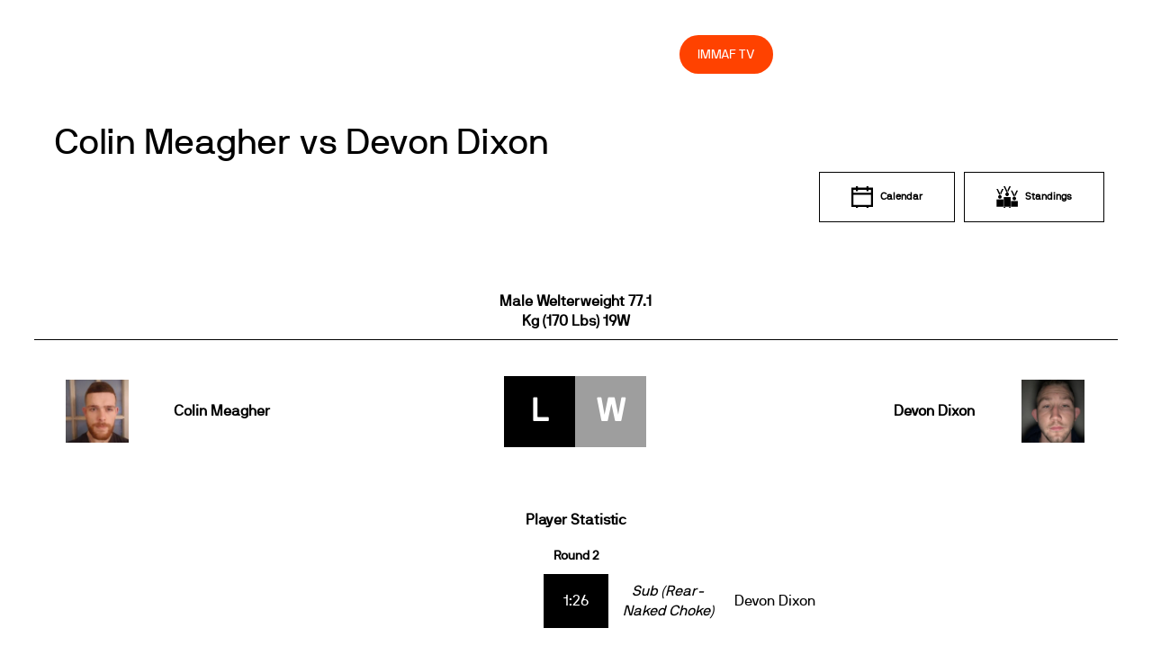

--- FILE ---
content_type: text/html; charset=UTF-8
request_url: https://immaf.org/bout/immaf-2019-world-championships-colin-meagher-vs-devon-dixon/
body_size: 12453
content:
<!DOCTYPE html>
<html lang="en-US">
<head>
        <meta charset="UTF-8">
        <meta name="viewport" content="width=device-width, initial-scale=1, minimum-scale=1">
        <style id="tb_inline_styles" data-no-optimize="1">.tb_animation_on{overflow-x:hidden}.themify_builder .wow{visibility:hidden;animation-fill-mode:both}[data-tf-animation]{will-change:transform,opacity,visibility}.themify_builder .tf_lax_done{transition-duration:.8s;transition-timing-function:cubic-bezier(.165,.84,.44,1)}[data-sticky-active].tb_sticky_scroll_active{z-index:1}[data-sticky-active].tb_sticky_scroll_active .hide-on-stick{display:none}@media(min-width:1281px){.hide-desktop{width:0!important;height:0!important;padding:0!important;visibility:hidden!important;margin:0!important;display:table-column!important;background:0!important;content-visibility:hidden;overflow:hidden!important}}@media(min-width:769px) and (max-width:1280px){.hide-tablet_landscape{width:0!important;height:0!important;padding:0!important;visibility:hidden!important;margin:0!important;display:table-column!important;background:0!important;content-visibility:hidden;overflow:hidden!important}}@media(min-width:681px) and (max-width:768px){.hide-tablet{width:0!important;height:0!important;padding:0!important;visibility:hidden!important;margin:0!important;display:table-column!important;background:0!important;content-visibility:hidden;overflow:hidden!important}}@media(max-width:680px){.hide-mobile{width:0!important;height:0!important;padding:0!important;visibility:hidden!important;margin:0!important;display:table-column!important;background:0!important;content-visibility:hidden;overflow:hidden!important}}@media(max-width:768px){div.module-gallery-grid{--galn:var(--galt)}}@media(max-width:680px){
                .themify_map.tf_map_loaded{width:100%!important}
                .ui.builder_button,.ui.nav li a{padding:.525em 1.15em}
                .fullheight>.row_inner:not(.tb_col_count_1){min-height:0}
                div.module-gallery-grid{--galn:var(--galm);gap:8px}
            }</style><noscript><style>.themify_builder .wow,.wow .tf_lazy{visibility:visible!important}</style></noscript>        <style id="tf_lazy_common" data-no-optimize="1">
                        img{
                max-width:100%;
                height:auto
            }
                                    :where(.tf_in_flx,.tf_flx){display:inline-flex;flex-wrap:wrap;place-items:center}
            .tf_fa,:is(em,i) tf-lottie{display:inline-block;vertical-align:middle}:is(em,i) tf-lottie{width:1.5em;height:1.5em}.tf_fa{width:1em;height:1em;stroke-width:0;stroke:currentColor;overflow:visible;fill:currentColor;pointer-events:none;text-rendering:optimizeSpeed;buffered-rendering:static}#tf_svg symbol{overflow:visible}:where(.tf_lazy){position:relative;visibility:visible;display:block;opacity:.3}.wow .tf_lazy:not(.tf_swiper-slide){visibility:hidden;opacity:1}div.tf_audio_lazy audio{visibility:hidden;height:0;display:inline}.mejs-container{visibility:visible}.tf_iframe_lazy{transition:opacity .3s ease-in-out;min-height:10px}:where(.tf_flx),.tf_swiper-wrapper{display:flex}.tf_swiper-slide{flex-shrink:0;opacity:0;width:100%;height:100%}.tf_swiper-wrapper>br,.tf_lazy.tf_swiper-wrapper .tf_lazy:after,.tf_lazy.tf_swiper-wrapper .tf_lazy:before{display:none}.tf_lazy:after,.tf_lazy:before{content:'';display:inline-block;position:absolute;width:10px!important;height:10px!important;margin:0 3px;top:50%!important;inset-inline:auto 50%!important;border-radius:100%;background-color:currentColor;visibility:visible;animation:tf-hrz-loader infinite .75s cubic-bezier(.2,.68,.18,1.08)}.tf_lazy:after{width:6px!important;height:6px!important;inset-inline:50% auto!important;margin-top:3px;animation-delay:-.4s}@keyframes tf-hrz-loader{0%,100%{transform:scale(1);opacity:1}50%{transform:scale(.1);opacity:.6}}.tf_lazy_lightbox{position:fixed;background:rgba(11,11,11,.8);color:#ccc;top:0;left:0;display:flex;align-items:center;justify-content:center;z-index:999}.tf_lazy_lightbox .tf_lazy:after,.tf_lazy_lightbox .tf_lazy:before{background:#fff}.tf_vd_lazy,tf-lottie{display:flex;flex-wrap:wrap}tf-lottie{aspect-ratio:1.777}.tf_w.tf_vd_lazy video{width:100%;height:auto;position:static;object-fit:cover}
        </style>
        <link type="image/png" href="https://immaf.wpengine.com/wp-content/uploads/2019/12/favicon-01.png" rel="apple-touch-icon" /><link type="image/png" href="https://immaf.wpengine.com/wp-content/uploads/2019/12/favicon-01.png" rel="icon" /><meta name='robots' content='index, follow, max-image-preview:large, max-snippet:-1, max-video-preview:-1' />
	<style>img:is([sizes="auto" i], [sizes^="auto," i]) { contain-intrinsic-size: 3000px 1500px }</style>
	
	<!-- This site is optimized with the Yoast SEO plugin v26.8 - https://yoast.com/product/yoast-seo-wordpress/ -->
	<title>Colin Meagher vs Devon Dixon - IMMAF</title>
	<link rel="canonical" href="https://immaf.org/bout/immaf-2019-world-championships-colin-meagher-vs-devon-dixon/" />
	<meta property="og:locale" content="en_US" />
	<meta property="og:type" content="article" />
	<meta property="og:title" content="Colin Meagher vs Devon Dixon - IMMAF" />
	<meta property="og:url" content="https://immaf.org/bout/immaf-2019-world-championships-colin-meagher-vs-devon-dixon/" />
	<meta property="og:site_name" content="IMMAF" />
	<meta property="article:publisher" content="https://www.facebook.com/IMMAFed" />
	<meta property="article:modified_time" content="2021-05-26T06:01:55+00:00" />
	<meta property="og:image" content="https://immaf.org/wp-content/uploads/2020/03/home-sq-3-1.jpg" />
	<meta property="og:image:width" content="1600" />
	<meta property="og:image:height" content="1250" />
	<meta property="og:image:type" content="image/jpeg" />
	<meta name="twitter:card" content="summary_large_image" />
	<meta name="twitter:site" content="@immafed" />
	<script type="application/ld+json" class="yoast-schema-graph">{"@context":"https://schema.org","@graph":[{"@type":"WebPage","@id":"https://immaf.org/bout/immaf-2019-world-championships-colin-meagher-vs-devon-dixon/","url":"https://immaf.org/bout/immaf-2019-world-championships-colin-meagher-vs-devon-dixon/","name":"Colin Meagher vs Devon Dixon - IMMAF","isPartOf":{"@id":"https://immaf.org/#website"},"datePublished":"2021-05-26T05:56:26+00:00","dateModified":"2021-05-26T06:01:55+00:00","breadcrumb":{"@id":"https://immaf.org/bout/immaf-2019-world-championships-colin-meagher-vs-devon-dixon/#breadcrumb"},"inLanguage":"en-US","potentialAction":[{"@type":"ReadAction","target":["https://immaf.org/bout/immaf-2019-world-championships-colin-meagher-vs-devon-dixon/"]}]},{"@type":"BreadcrumbList","@id":"https://immaf.org/bout/immaf-2019-world-championships-colin-meagher-vs-devon-dixon/#breadcrumb","itemListElement":[{"@type":"ListItem","position":1,"name":"Home","item":"https://immaf.org/"},{"@type":"ListItem","position":2,"name":"Colin Meagher vs Devon Dixon"}]},{"@type":"WebSite","@id":"https://immaf.org/#website","url":"https://immaf.org/","name":"IMMAF","description":"International Mixed Martial Arts Federation","publisher":{"@id":"https://immaf.org/#organization"},"potentialAction":[{"@type":"SearchAction","target":{"@type":"EntryPoint","urlTemplate":"https://immaf.org/?s={search_term_string}"},"query-input":{"@type":"PropertyValueSpecification","valueRequired":true,"valueName":"search_term_string"}}],"inLanguage":"en-US"},{"@type":"Organization","@id":"https://immaf.org/#organization","name":"IMMAF","url":"https://immaf.org/","logo":{"@type":"ImageObject","inLanguage":"en-US","@id":"https://immaf.org/#/schema/logo/image/","url":"https://immaf.org/wp-content/uploads/2019/12/logo-blk.svg","contentUrl":"https://immaf.org/wp-content/uploads/2019/12/logo-blk.svg","width":1,"height":1,"caption":"IMMAF"},"image":{"@id":"https://immaf.org/#/schema/logo/image/"},"sameAs":["https://www.facebook.com/IMMAFed","https://x.com/immafed","https://www.instagram.com/immafed/"]}]}</script>
	<!-- / Yoast SEO plugin. -->


<link rel="alternate" type="application/rss+xml" title="IMMAF &raquo; Feed" href="https://immaf.org/feed/" />
<link rel="alternate" type="application/rss+xml" title="IMMAF &raquo; Comments Feed" href="https://immaf.org/comments/feed/" />
<style id='global-styles-inline-css'>
:root{--wp--preset--aspect-ratio--square: 1;--wp--preset--aspect-ratio--4-3: 4/3;--wp--preset--aspect-ratio--3-4: 3/4;--wp--preset--aspect-ratio--3-2: 3/2;--wp--preset--aspect-ratio--2-3: 2/3;--wp--preset--aspect-ratio--16-9: 16/9;--wp--preset--aspect-ratio--9-16: 9/16;--wp--preset--color--black: #000000;--wp--preset--color--cyan-bluish-gray: #abb8c3;--wp--preset--color--white: #ffffff;--wp--preset--color--pale-pink: #f78da7;--wp--preset--color--vivid-red: #cf2e2e;--wp--preset--color--luminous-vivid-orange: #ff6900;--wp--preset--color--luminous-vivid-amber: #fcb900;--wp--preset--color--light-green-cyan: #7bdcb5;--wp--preset--color--vivid-green-cyan: #00d084;--wp--preset--color--pale-cyan-blue: #8ed1fc;--wp--preset--color--vivid-cyan-blue: #0693e3;--wp--preset--color--vivid-purple: #9b51e0;--wp--preset--gradient--vivid-cyan-blue-to-vivid-purple: linear-gradient(135deg,rgba(6,147,227,1) 0%,rgb(155,81,224) 100%);--wp--preset--gradient--light-green-cyan-to-vivid-green-cyan: linear-gradient(135deg,rgb(122,220,180) 0%,rgb(0,208,130) 100%);--wp--preset--gradient--luminous-vivid-amber-to-luminous-vivid-orange: linear-gradient(135deg,rgba(252,185,0,1) 0%,rgba(255,105,0,1) 100%);--wp--preset--gradient--luminous-vivid-orange-to-vivid-red: linear-gradient(135deg,rgba(255,105,0,1) 0%,rgb(207,46,46) 100%);--wp--preset--gradient--very-light-gray-to-cyan-bluish-gray: linear-gradient(135deg,rgb(238,238,238) 0%,rgb(169,184,195) 100%);--wp--preset--gradient--cool-to-warm-spectrum: linear-gradient(135deg,rgb(74,234,220) 0%,rgb(151,120,209) 20%,rgb(207,42,186) 40%,rgb(238,44,130) 60%,rgb(251,105,98) 80%,rgb(254,248,76) 100%);--wp--preset--gradient--blush-light-purple: linear-gradient(135deg,rgb(255,206,236) 0%,rgb(152,150,240) 100%);--wp--preset--gradient--blush-bordeaux: linear-gradient(135deg,rgb(254,205,165) 0%,rgb(254,45,45) 50%,rgb(107,0,62) 100%);--wp--preset--gradient--luminous-dusk: linear-gradient(135deg,rgb(255,203,112) 0%,rgb(199,81,192) 50%,rgb(65,88,208) 100%);--wp--preset--gradient--pale-ocean: linear-gradient(135deg,rgb(255,245,203) 0%,rgb(182,227,212) 50%,rgb(51,167,181) 100%);--wp--preset--gradient--electric-grass: linear-gradient(135deg,rgb(202,248,128) 0%,rgb(113,206,126) 100%);--wp--preset--gradient--midnight: linear-gradient(135deg,rgb(2,3,129) 0%,rgb(40,116,252) 100%);--wp--preset--font-size--small: 13px;--wp--preset--font-size--medium: clamp(14px, 0.875rem + ((1vw - 3.2px) * 0.469), 20px);--wp--preset--font-size--large: clamp(22.041px, 1.378rem + ((1vw - 3.2px) * 1.091), 36px);--wp--preset--font-size--x-large: clamp(25.014px, 1.563rem + ((1vw - 3.2px) * 1.327), 42px);--wp--preset--font-family--system-font: -apple-system,BlinkMacSystemFont,"Segoe UI",Roboto,Oxygen-Sans,Ubuntu,Cantarell,"Helvetica Neue",sans-serif;--wp--preset--spacing--20: 0.44rem;--wp--preset--spacing--30: 0.67rem;--wp--preset--spacing--40: 1rem;--wp--preset--spacing--50: 1.5rem;--wp--preset--spacing--60: 2.25rem;--wp--preset--spacing--70: 3.38rem;--wp--preset--spacing--80: 5.06rem;--wp--preset--shadow--natural: 6px 6px 9px rgba(0, 0, 0, 0.2);--wp--preset--shadow--deep: 12px 12px 50px rgba(0, 0, 0, 0.4);--wp--preset--shadow--sharp: 6px 6px 0px rgba(0, 0, 0, 0.2);--wp--preset--shadow--outlined: 6px 6px 0px -3px rgba(255, 255, 255, 1), 6px 6px rgba(0, 0, 0, 1);--wp--preset--shadow--crisp: 6px 6px 0px rgba(0, 0, 0, 1);}:where(body) { margin: 0; }.wp-site-blocks > .alignleft { float: left; margin-right: 2em; }.wp-site-blocks > .alignright { float: right; margin-left: 2em; }.wp-site-blocks > .aligncenter { justify-content: center; margin-left: auto; margin-right: auto; }:where(.wp-site-blocks) > * { margin-block-start: 24px; margin-block-end: 0; }:where(.wp-site-blocks) > :first-child { margin-block-start: 0; }:where(.wp-site-blocks) > :last-child { margin-block-end: 0; }:root { --wp--style--block-gap: 24px; }:root :where(.is-layout-flow) > :first-child{margin-block-start: 0;}:root :where(.is-layout-flow) > :last-child{margin-block-end: 0;}:root :where(.is-layout-flow) > *{margin-block-start: 24px;margin-block-end: 0;}:root :where(.is-layout-constrained) > :first-child{margin-block-start: 0;}:root :where(.is-layout-constrained) > :last-child{margin-block-end: 0;}:root :where(.is-layout-constrained) > *{margin-block-start: 24px;margin-block-end: 0;}:root :where(.is-layout-flex){gap: 24px;}:root :where(.is-layout-grid){gap: 24px;}.is-layout-flow > .alignleft{float: left;margin-inline-start: 0;margin-inline-end: 2em;}.is-layout-flow > .alignright{float: right;margin-inline-start: 2em;margin-inline-end: 0;}.is-layout-flow > .aligncenter{margin-left: auto !important;margin-right: auto !important;}.is-layout-constrained > .alignleft{float: left;margin-inline-start: 0;margin-inline-end: 2em;}.is-layout-constrained > .alignright{float: right;margin-inline-start: 2em;margin-inline-end: 0;}.is-layout-constrained > .aligncenter{margin-left: auto !important;margin-right: auto !important;}.is-layout-constrained > :where(:not(.alignleft):not(.alignright):not(.alignfull)){margin-left: auto !important;margin-right: auto !important;}body .is-layout-flex{display: flex;}.is-layout-flex{flex-wrap: wrap;align-items: center;}.is-layout-flex > :is(*, div){margin: 0;}body .is-layout-grid{display: grid;}.is-layout-grid > :is(*, div){margin: 0;}body{font-family: var(--wp--preset--font-family--system-font);font-size: var(--wp--preset--font-size--medium);line-height: 1.6;padding-top: 0px;padding-right: 0px;padding-bottom: 0px;padding-left: 0px;}a:where(:not(.wp-element-button)){text-decoration: underline;}:root :where(.wp-element-button, .wp-block-button__link){background-color: #32373c;border-width: 0;color: #fff;font-family: inherit;font-size: inherit;line-height: inherit;padding: calc(0.667em + 2px) calc(1.333em + 2px);text-decoration: none;}.has-black-color{color: var(--wp--preset--color--black) !important;}.has-cyan-bluish-gray-color{color: var(--wp--preset--color--cyan-bluish-gray) !important;}.has-white-color{color: var(--wp--preset--color--white) !important;}.has-pale-pink-color{color: var(--wp--preset--color--pale-pink) !important;}.has-vivid-red-color{color: var(--wp--preset--color--vivid-red) !important;}.has-luminous-vivid-orange-color{color: var(--wp--preset--color--luminous-vivid-orange) !important;}.has-luminous-vivid-amber-color{color: var(--wp--preset--color--luminous-vivid-amber) !important;}.has-light-green-cyan-color{color: var(--wp--preset--color--light-green-cyan) !important;}.has-vivid-green-cyan-color{color: var(--wp--preset--color--vivid-green-cyan) !important;}.has-pale-cyan-blue-color{color: var(--wp--preset--color--pale-cyan-blue) !important;}.has-vivid-cyan-blue-color{color: var(--wp--preset--color--vivid-cyan-blue) !important;}.has-vivid-purple-color{color: var(--wp--preset--color--vivid-purple) !important;}.has-black-background-color{background-color: var(--wp--preset--color--black) !important;}.has-cyan-bluish-gray-background-color{background-color: var(--wp--preset--color--cyan-bluish-gray) !important;}.has-white-background-color{background-color: var(--wp--preset--color--white) !important;}.has-pale-pink-background-color{background-color: var(--wp--preset--color--pale-pink) !important;}.has-vivid-red-background-color{background-color: var(--wp--preset--color--vivid-red) !important;}.has-luminous-vivid-orange-background-color{background-color: var(--wp--preset--color--luminous-vivid-orange) !important;}.has-luminous-vivid-amber-background-color{background-color: var(--wp--preset--color--luminous-vivid-amber) !important;}.has-light-green-cyan-background-color{background-color: var(--wp--preset--color--light-green-cyan) !important;}.has-vivid-green-cyan-background-color{background-color: var(--wp--preset--color--vivid-green-cyan) !important;}.has-pale-cyan-blue-background-color{background-color: var(--wp--preset--color--pale-cyan-blue) !important;}.has-vivid-cyan-blue-background-color{background-color: var(--wp--preset--color--vivid-cyan-blue) !important;}.has-vivid-purple-background-color{background-color: var(--wp--preset--color--vivid-purple) !important;}.has-black-border-color{border-color: var(--wp--preset--color--black) !important;}.has-cyan-bluish-gray-border-color{border-color: var(--wp--preset--color--cyan-bluish-gray) !important;}.has-white-border-color{border-color: var(--wp--preset--color--white) !important;}.has-pale-pink-border-color{border-color: var(--wp--preset--color--pale-pink) !important;}.has-vivid-red-border-color{border-color: var(--wp--preset--color--vivid-red) !important;}.has-luminous-vivid-orange-border-color{border-color: var(--wp--preset--color--luminous-vivid-orange) !important;}.has-luminous-vivid-amber-border-color{border-color: var(--wp--preset--color--luminous-vivid-amber) !important;}.has-light-green-cyan-border-color{border-color: var(--wp--preset--color--light-green-cyan) !important;}.has-vivid-green-cyan-border-color{border-color: var(--wp--preset--color--vivid-green-cyan) !important;}.has-pale-cyan-blue-border-color{border-color: var(--wp--preset--color--pale-cyan-blue) !important;}.has-vivid-cyan-blue-border-color{border-color: var(--wp--preset--color--vivid-cyan-blue) !important;}.has-vivid-purple-border-color{border-color: var(--wp--preset--color--vivid-purple) !important;}.has-vivid-cyan-blue-to-vivid-purple-gradient-background{background: var(--wp--preset--gradient--vivid-cyan-blue-to-vivid-purple) !important;}.has-light-green-cyan-to-vivid-green-cyan-gradient-background{background: var(--wp--preset--gradient--light-green-cyan-to-vivid-green-cyan) !important;}.has-luminous-vivid-amber-to-luminous-vivid-orange-gradient-background{background: var(--wp--preset--gradient--luminous-vivid-amber-to-luminous-vivid-orange) !important;}.has-luminous-vivid-orange-to-vivid-red-gradient-background{background: var(--wp--preset--gradient--luminous-vivid-orange-to-vivid-red) !important;}.has-very-light-gray-to-cyan-bluish-gray-gradient-background{background: var(--wp--preset--gradient--very-light-gray-to-cyan-bluish-gray) !important;}.has-cool-to-warm-spectrum-gradient-background{background: var(--wp--preset--gradient--cool-to-warm-spectrum) !important;}.has-blush-light-purple-gradient-background{background: var(--wp--preset--gradient--blush-light-purple) !important;}.has-blush-bordeaux-gradient-background{background: var(--wp--preset--gradient--blush-bordeaux) !important;}.has-luminous-dusk-gradient-background{background: var(--wp--preset--gradient--luminous-dusk) !important;}.has-pale-ocean-gradient-background{background: var(--wp--preset--gradient--pale-ocean) !important;}.has-electric-grass-gradient-background{background: var(--wp--preset--gradient--electric-grass) !important;}.has-midnight-gradient-background{background: var(--wp--preset--gradient--midnight) !important;}.has-small-font-size{font-size: var(--wp--preset--font-size--small) !important;}.has-medium-font-size{font-size: var(--wp--preset--font-size--medium) !important;}.has-large-font-size{font-size: var(--wp--preset--font-size--large) !important;}.has-x-large-font-size{font-size: var(--wp--preset--font-size--x-large) !important;}.has-system-font-font-family{font-family: var(--wp--preset--font-family--system-font) !important;}
:root :where(.wp-block-pullquote){font-size: clamp(0.984em, 0.984rem + ((1vw - 0.2em) * 0.645), 1.5em);line-height: 1.6;}
</style>
<link rel="preload" href="https://immaf.org/wp-content/plugins/joomsport-sports-league-results-management/includes/../sportleague/assets/css/btstrp.css?ver=6.8.3" as="style"><link rel='stylesheet' id='jscssbtstrp-css' href='https://immaf.org/wp-content/plugins/joomsport-sports-league-results-management/includes/../sportleague/assets/css/btstrp.css?ver=6.8.3' media='all' />
<link rel="preload" href="https://immaf.org/wp-content/plugins/joomsport-sports-league-results-management/includes/../sportleague/assets/css/joomsport.css?ver=6.8.3" as="style"><link rel='stylesheet' id='jscssjoomsport-css' href='https://immaf.org/wp-content/plugins/joomsport-sports-league-results-management/includes/../sportleague/assets/css/joomsport.css?ver=6.8.3' media='all' />
<link rel="preload" href="https://immaf.org/wp-content/plugins/joomsport-sports-league-results-management/includes/../sportleague/assets/css/drawBracket.css?ver=6.8.3" as="style"><link rel='stylesheet' id='jscssbracket-css' href='https://immaf.org/wp-content/plugins/joomsport-sports-league-results-management/includes/../sportleague/assets/css/drawBracket.css?ver=6.8.3' media='all' />
<link rel="preload" href="https://immaf.org/wp-content/plugins/joomsport-sports-league-results-management/includes/../sportleague/assets/css/jquery.nailthumb.1.1.css?ver=6.8.3" as="style"><link rel='stylesheet' id='jscssnailthumb-css' href='https://immaf.org/wp-content/plugins/joomsport-sports-league-results-management/includes/../sportleague/assets/css/jquery.nailthumb.1.1.css?ver=6.8.3' media='all' />
<link rel="preload" href="https://immaf.org/wp-content/plugins/joomsport-sports-league-results-management/includes/../sportleague/assets/css/lightbox.css?ver=6.8.3" as="style"><link rel='stylesheet' id='jscsslightbox-css' href='https://immaf.org/wp-content/plugins/joomsport-sports-league-results-management/includes/../sportleague/assets/css/lightbox.css?ver=6.8.3' media='all' />
<link rel="preload" href="https://immaf.org/wp-content/plugins/joomsport-sports-league-results-management/includes/../sportleague/assets/css/select2.min.css?ver=6.8.3" as="style"><link rel='stylesheet' id='jscssselect2-css' href='https://immaf.org/wp-content/plugins/joomsport-sports-league-results-management/includes/../sportleague/assets/css/select2.min.css?ver=6.8.3' media='all' />
<link rel="preload" href="//maxcdn.bootstrapcdn.com/font-awesome/4.2.0/css/font-awesome.min.css?ver=6.8.3" as="style"><link rel='stylesheet' id='jscssfont-css' href='//maxcdn.bootstrapcdn.com/font-awesome/4.2.0/css/font-awesome.min.css?ver=6.8.3' media='all' />
<link rel="preload" href="https://ajax.googleapis.com/ajax/libs/jqueryui/1.8.2/themes/smoothness/jquery-ui.css?ver=6.8.3" as="style"><link rel='stylesheet' id='jquery-uidp-style-css' href='https://ajax.googleapis.com/ajax/libs/jqueryui/1.8.2/themes/smoothness/jquery-ui.css?ver=6.8.3' media='all' />
<link rel="preload" href="https://immaf.org/wp-content/plugins/menu-image/includes/css/menu-image.css?ver=3.13" as="style"><link rel='stylesheet' id='menu-image-css' href='https://immaf.org/wp-content/plugins/menu-image/includes/css/menu-image.css?ver=3.13' media='all' />
<link rel="preload" href="https://immaf.org/wp-includes/css/dashicons.min.css?ver=6.8.3" as="style"><link rel='stylesheet' id='dashicons-css' href='https://immaf.org/wp-includes/css/dashicons.min.css?ver=6.8.3' media='all' />
<script src="https://immaf.org/wp-includes/js/jquery/jquery.min.js?ver=3.7.1" id="jquery-core-js"></script>
<script src="https://immaf.org/wp-includes/js/jquery/jquery-migrate.min.js?ver=3.4.1" id="jquery-migrate-js"></script>
<script src="https://cdnjs.cloudflare.com/ajax/libs/popper.js/1.14.7/umd/popper.min.js" id="popper-js-js"></script>
<script src="https://immaf.org/wp-includes/js/jquery/ui/core.min.js?ver=1.13.3" id="jquery-ui-core-js"></script>
<script src="https://immaf.org/wp-includes/js/jquery/ui/tooltip.min.js?ver=1.13.3" id="jquery-ui-tooltip-js"></script>
<script src="https://maxcdn.bootstrapcdn.com/bootstrap/4.2.0/js/bootstrap.min.js?ver=6.8.3" id="jsbootstrap-js-js"></script>
<script src="https://immaf.org/wp-content/plugins/joomsport-sports-league-results-management/includes/../sportleague/assets/js/jquery.nailthumb.1.1.js?ver=6.8.3" id="jsnailthumb-js"></script>
<script src="https://immaf.org/wp-content/plugins/joomsport-sports-league-results-management/includes/../sportleague/assets/js/jquery.tablesorter.min.js?ver=6.8.3" id="jstablesorter-js"></script>
<script src="https://immaf.org/wp-content/plugins/joomsport-sports-league-results-management/includes/../sportleague/assets/js/select2.min.js?ver=6.8.3" id="jsselect2-js"></script>
<script src="https://immaf.org/wp-content/plugins/joomsport-sports-league-results-management/includes/../sportleague/assets/js/joomsport.js?ver=6.8.3" id="jsjoomsport-js"></script>
<script id="jsjoomsportlivemacthes-js-extra">
var jslAjax = {"ajax_url":"https:\/\/immaf.org\/wp-admin\/admin-ajax.php"};
</script>
<script src="https://immaf.org/wp-content/plugins/joomsport-sports-league-results-management/includes/../sportleague/assets/js/joomsport_live.js?ver=6.8.3" id="jsjoomsportlivemacthes-js"></script>
<link rel="https://api.w.org/" href="https://immaf.org/wp-json/" /><link rel="EditURI" type="application/rsd+xml" title="RSD" href="https://immaf.org/xmlrpc.php?rsd" />
<link rel='shortlink' href='https://immaf.org/?p=43506' />
<link rel="alternate" title="oEmbed (JSON)" type="application/json+oembed" href="https://immaf.org/wp-json/oembed/1.0/embed?url=https%3A%2F%2Fimmaf.org%2Fbout%2Fimmaf-2019-world-championships-colin-meagher-vs-devon-dixon%2F" />
<link rel="alternate" title="oEmbed (XML)" type="text/xml+oembed" href="https://immaf.org/wp-json/oembed/1.0/embed?url=https%3A%2F%2Fimmaf.org%2Fbout%2Fimmaf-2019-world-championships-colin-meagher-vs-devon-dixon%2F&#038;format=xml" />
<script type="text/javascript">
                var ajaxurl = "https://immaf.org/wp-admin/admin-ajax.php";
              </script>
	<style>
	@keyframes themifyAnimatedBG{
		0%{background-color:#33baab}100%{background-color:#e33b9e}50%{background-color:#4961d7}33.3%{background-color:#2ea85c}25%{background-color:#2bb8ed}20%{background-color:#dd5135}
	}
	.module_row.animated-bg{
		animation:themifyAnimatedBG 30000ms infinite alternate
	}
	</style>
	<link rel="stylesheet" href="https://immaf.wpengine.com/wp-content/themes/themify-ultra/themify/fontawesome/css/font-awesome.min.css?ver=4.8.2">

<meta name="google-site-verification" content="7aUgEMvRSnuuT7lMN6iJbV6Ek5swe_w-9_fths8hUDc" />

<!-- Global site tag (gtag.js) - Google Analytics -->
<script async src="https://www.googletagmanager.com/gtag/js?id=UA-163225219-1"></script>
<script>
  window.dataLayer = window.dataLayer || [];
  function gtag(){dataLayer.push(arguments);}
  gtag('js', new Date());

  gtag('config', 'UA-163225219-1');
</script>

<!-- Global site tag (gtag.js) - Google Analytics -->
<script async src="https://www.googletagmanager.com/gtag/js?id=UA-163225219-2"></script>
<script>
  window.dataLayer = window.dataLayer || [];
  function gtag(){dataLayer.push(arguments);}
  gtag('js', new Date());

  gtag('config', 'UA-163225219-2');
</script>

<script async src="https://pagead2.googlesyndication.com/pagead/js/adsbygoogle.js?client=ca-pub-8333979062343972"
     crossorigin="anonymous"></script><link rel="prefetch" href="https://immaf.org/wp-content/themes/themify-ultra/js/themify-script.js?ver=8.0.5" as="script" fetchpriority="low"><link rel="prefetch" href="https://immaf.org/wp-content/themes/themify-ultra/themify/js/modules/themify-sidemenu.js?ver=8.1.7" as="script" fetchpriority="low"><link rel="preload" href="https://immaf.wpengine.com/wp-content/uploads/2019/12/logo-blk.svg" as="image"><link rel="preload" href="https://immaf.org/wp-content/themes/themify-ultra/themify/themify-builder/js/themify-builder-script.js?ver=8.1.7" as="script" fetchpriority="low"><style id="tf_gf_fonts_style">@font-face{font-family:'Public Sans';font-style:italic;font-display:swap;src:url(https://fonts.gstatic.com/s/publicsans/v21/ijwTs572Xtc6ZYQws9YVwnNDTJPax9k0.woff2) format('woff2');unicode-range:U+0102-0103,U+0110-0111,U+0128-0129,U+0168-0169,U+01A0-01A1,U+01AF-01B0,U+0300-0301,U+0303-0304,U+0308-0309,U+0323,U+0329,U+1EA0-1EF9,U+20AB;}@font-face{font-family:'Public Sans';font-style:italic;font-display:swap;src:url(https://fonts.gstatic.com/s/publicsans/v21/ijwTs572Xtc6ZYQws9YVwnNDTJLax9k0.woff2) format('woff2');unicode-range:U+0100-02BA,U+02BD-02C5,U+02C7-02CC,U+02CE-02D7,U+02DD-02FF,U+0304,U+0308,U+0329,U+1D00-1DBF,U+1E00-1E9F,U+1EF2-1EFF,U+2020,U+20A0-20AB,U+20AD-20C0,U+2113,U+2C60-2C7F,U+A720-A7FF;}@font-face{font-family:'Public Sans';font-style:italic;font-display:swap;src:url(https://fonts.gstatic.com/s/publicsans/v21/ijwTs572Xtc6ZYQws9YVwnNDTJzaxw.woff2) format('woff2');unicode-range:U+0000-00FF,U+0131,U+0152-0153,U+02BB-02BC,U+02C6,U+02DA,U+02DC,U+0304,U+0308,U+0329,U+2000-206F,U+20AC,U+2122,U+2191,U+2193,U+2212,U+2215,U+FEFF,U+FFFD;}@font-face{font-family:'Public Sans';font-style:italic;font-weight:600;font-display:swap;src:url(https://fonts.gstatic.com/s/publicsans/v21/ijwTs572Xtc6ZYQws9YVwnNDTJPax9k0.woff2) format('woff2');unicode-range:U+0102-0103,U+0110-0111,U+0128-0129,U+0168-0169,U+01A0-01A1,U+01AF-01B0,U+0300-0301,U+0303-0304,U+0308-0309,U+0323,U+0329,U+1EA0-1EF9,U+20AB;}@font-face{font-family:'Public Sans';font-style:italic;font-weight:600;font-display:swap;src:url(https://fonts.gstatic.com/s/publicsans/v21/ijwTs572Xtc6ZYQws9YVwnNDTJLax9k0.woff2) format('woff2');unicode-range:U+0100-02BA,U+02BD-02C5,U+02C7-02CC,U+02CE-02D7,U+02DD-02FF,U+0304,U+0308,U+0329,U+1D00-1DBF,U+1E00-1E9F,U+1EF2-1EFF,U+2020,U+20A0-20AB,U+20AD-20C0,U+2113,U+2C60-2C7F,U+A720-A7FF;}@font-face{font-family:'Public Sans';font-style:italic;font-weight:600;font-display:swap;src:url(https://fonts.gstatic.com/s/publicsans/v21/ijwTs572Xtc6ZYQws9YVwnNDTJzaxw.woff2) format('woff2');unicode-range:U+0000-00FF,U+0131,U+0152-0153,U+02BB-02BC,U+02C6,U+02DA,U+02DC,U+0304,U+0308,U+0329,U+2000-206F,U+20AC,U+2122,U+2191,U+2193,U+2212,U+2215,U+FEFF,U+FFFD;}@font-face{font-family:'Public Sans';font-style:italic;font-weight:700;font-display:swap;src:url(https://fonts.gstatic.com/s/publicsans/v21/ijwTs572Xtc6ZYQws9YVwnNDTJPax9k0.woff2) format('woff2');unicode-range:U+0102-0103,U+0110-0111,U+0128-0129,U+0168-0169,U+01A0-01A1,U+01AF-01B0,U+0300-0301,U+0303-0304,U+0308-0309,U+0323,U+0329,U+1EA0-1EF9,U+20AB;}@font-face{font-family:'Public Sans';font-style:italic;font-weight:700;font-display:swap;src:url(https://fonts.gstatic.com/s/publicsans/v21/ijwTs572Xtc6ZYQws9YVwnNDTJLax9k0.woff2) format('woff2');unicode-range:U+0100-02BA,U+02BD-02C5,U+02C7-02CC,U+02CE-02D7,U+02DD-02FF,U+0304,U+0308,U+0329,U+1D00-1DBF,U+1E00-1E9F,U+1EF2-1EFF,U+2020,U+20A0-20AB,U+20AD-20C0,U+2113,U+2C60-2C7F,U+A720-A7FF;}@font-face{font-family:'Public Sans';font-style:italic;font-weight:700;font-display:swap;src:url(https://fonts.gstatic.com/s/publicsans/v21/ijwTs572Xtc6ZYQws9YVwnNDTJzaxw.woff2) format('woff2');unicode-range:U+0000-00FF,U+0131,U+0152-0153,U+02BB-02BC,U+02C6,U+02DA,U+02DC,U+0304,U+0308,U+0329,U+2000-206F,U+20AC,U+2122,U+2191,U+2193,U+2212,U+2215,U+FEFF,U+FFFD;}@font-face{font-family:'Public Sans';font-display:swap;src:url(https://fonts.gstatic.com/s/publicsans/v21/ijwRs572Xtc6ZYQws9YVwnNJfJ7Cww.woff2) format('woff2');unicode-range:U+0102-0103,U+0110-0111,U+0128-0129,U+0168-0169,U+01A0-01A1,U+01AF-01B0,U+0300-0301,U+0303-0304,U+0308-0309,U+0323,U+0329,U+1EA0-1EF9,U+20AB;}@font-face{font-family:'Public Sans';font-display:swap;src:url(https://fonts.gstatic.com/s/publicsans/v21/ijwRs572Xtc6ZYQws9YVwnNIfJ7Cww.woff2) format('woff2');unicode-range:U+0100-02BA,U+02BD-02C5,U+02C7-02CC,U+02CE-02D7,U+02DD-02FF,U+0304,U+0308,U+0329,U+1D00-1DBF,U+1E00-1E9F,U+1EF2-1EFF,U+2020,U+20A0-20AB,U+20AD-20C0,U+2113,U+2C60-2C7F,U+A720-A7FF;}@font-face{font-family:'Public Sans';font-display:swap;src:url(https://fonts.gstatic.com/s/publicsans/v21/ijwRs572Xtc6ZYQws9YVwnNGfJ4.woff2) format('woff2');unicode-range:U+0000-00FF,U+0131,U+0152-0153,U+02BB-02BC,U+02C6,U+02DA,U+02DC,U+0304,U+0308,U+0329,U+2000-206F,U+20AC,U+2122,U+2191,U+2193,U+2212,U+2215,U+FEFF,U+FFFD;}@font-face{font-family:'Public Sans';font-weight:600;font-display:swap;src:url(https://fonts.gstatic.com/s/publicsans/v21/ijwRs572Xtc6ZYQws9YVwnNJfJ7Cww.woff2) format('woff2');unicode-range:U+0102-0103,U+0110-0111,U+0128-0129,U+0168-0169,U+01A0-01A1,U+01AF-01B0,U+0300-0301,U+0303-0304,U+0308-0309,U+0323,U+0329,U+1EA0-1EF9,U+20AB;}@font-face{font-family:'Public Sans';font-weight:600;font-display:swap;src:url(https://fonts.gstatic.com/s/publicsans/v21/ijwRs572Xtc6ZYQws9YVwnNIfJ7Cww.woff2) format('woff2');unicode-range:U+0100-02BA,U+02BD-02C5,U+02C7-02CC,U+02CE-02D7,U+02DD-02FF,U+0304,U+0308,U+0329,U+1D00-1DBF,U+1E00-1E9F,U+1EF2-1EFF,U+2020,U+20A0-20AB,U+20AD-20C0,U+2113,U+2C60-2C7F,U+A720-A7FF;}@font-face{font-family:'Public Sans';font-weight:600;font-display:swap;src:url(https://fonts.gstatic.com/s/publicsans/v21/ijwRs572Xtc6ZYQws9YVwnNGfJ4.woff2) format('woff2');unicode-range:U+0000-00FF,U+0131,U+0152-0153,U+02BB-02BC,U+02C6,U+02DA,U+02DC,U+0304,U+0308,U+0329,U+2000-206F,U+20AC,U+2122,U+2191,U+2193,U+2212,U+2215,U+FEFF,U+FFFD;}@font-face{font-family:'Public Sans';font-weight:700;font-display:swap;src:url(https://fonts.gstatic.com/s/publicsans/v21/ijwRs572Xtc6ZYQws9YVwnNJfJ7Cww.woff2) format('woff2');unicode-range:U+0102-0103,U+0110-0111,U+0128-0129,U+0168-0169,U+01A0-01A1,U+01AF-01B0,U+0300-0301,U+0303-0304,U+0308-0309,U+0323,U+0329,U+1EA0-1EF9,U+20AB;}@font-face{font-family:'Public Sans';font-weight:700;font-display:swap;src:url(https://fonts.gstatic.com/s/publicsans/v21/ijwRs572Xtc6ZYQws9YVwnNIfJ7Cww.woff2) format('woff2');unicode-range:U+0100-02BA,U+02BD-02C5,U+02C7-02CC,U+02CE-02D7,U+02DD-02FF,U+0304,U+0308,U+0329,U+1D00-1DBF,U+1E00-1E9F,U+1EF2-1EFF,U+2020,U+20A0-20AB,U+20AD-20C0,U+2113,U+2C60-2C7F,U+A720-A7FF;}@font-face{font-family:'Public Sans';font-weight:700;font-display:swap;src:url(https://fonts.gstatic.com/s/publicsans/v21/ijwRs572Xtc6ZYQws9YVwnNGfJ4.woff2) format('woff2');unicode-range:U+0000-00FF,U+0131,U+0152-0153,U+02BB-02BC,U+02C6,U+02DA,U+02DC,U+0304,U+0308,U+0329,U+2000-206F,U+20AC,U+2122,U+2191,U+2193,U+2212,U+2215,U+FEFF,U+FFFD;}</style><link rel="preload" fetchpriority="high" href="https://immaf.org/wp-content/uploads/themify-concate/3204708727/themify-288636926.css" as="style"><link fetchpriority="high" id="themify_concate-css" rel="stylesheet" href="https://immaf.org/wp-content/uploads/themify-concate/3204708727/themify-288636926.css"><link rel="preconnect" href="https://www.google-analytics.com"></head>
<body class="wp-singular joomsport_match-template-default single single-joomsport_match postid-43506 wp-theme-themify-ultra skin-default sidebar-none default_width no-home tb_animation_on ready-view header-horizontal fixed-header-enabled footer-none tagline-off social-widget-off search-off menu-slidein-right footer-off header-widgets-off sidemenu-active no-rounded-image no-rounded-input">
<a class="screen-reader-text skip-to-content" href="#content">Skip to content</a><svg id="tf_svg" style="display:none"><defs></defs></svg><script> </script><noscript><iframe data-no-script src="https://www.googletagmanager.com/ns.html?id=GTM-G-TVEVZTJYZR" height="0" width="0" style="display:none"></iframe></noscript><script async data-no-optimize="1" data-noptimize="1" data-cfasync="false" data-ga="G-TVEVZTJYZR" src="[data-uri]"></script><script async data-no-optimize="1" data-noptimize="1" data-cfasync="false" src="https://www.googletagmanager.com/gtag/js?id=G-TVEVZTJYZR"></script><div id="pagewrap" class="tf_box hfeed site">
					<div id="headerwrap"  class=' tf_box'>

			
			                                                    <div class="header-icons tf_hide">
                                <a id="menu-icon" class="tf_inline_b tf_text_dec" href="#mobile-menu" aria-label="Menu"><span class="menu-icon-inner tf_inline_b tf_vmiddle tf_overflow"></span><span class="screen-reader-text">Menu</span></a>
				                            </div>
                        
			<header id="header" class="tf_box pagewidth tf_clearfix" itemscope="itemscope" itemtype="https://schema.org/WPHeader">

	            
	            <div class="header-bar tf_box">
				    <div id="site-logo"><a href="/home" title="IMMAF"><img  src="https://immaf.wpengine.com/wp-content/uploads/2019/12/logo-blk.svg" alt="IMMAF" class="site-logo-image" width="180" data-tf-not-load="1" fetchpriority="high"></a></div>				</div>
				<!-- /.header-bar -->

									<div id="mobile-menu" class="sidemenu sidemenu-off tf_scrollbar">
												<!-- hook content: themify_mobile_menu_start --><div class="tb_layout_part_wrap tf_w">
<!--themify_builder_content-->
    <div  class="themify_builder_content themify_builder_content-57453 themify_builder not_editable_builder" data-postid="57453">
                        <div  data-css_id="hmok622" data-lazy="1" class="module_row themify_builder_row fullwidth tb_hmok622 tb_first tf_w hide-desktop hide-tablet hide-tablet_landscape">
                        <div class="row_inner col_align_top tb_col_count_1 tf_box tf_rel">
                        <div  data-lazy="1" class="module_column tb-column col-full tb_abrg623 first">
                    <!-- module image -->
<div  class="module module-image tb_k3xt397 image-top   tf_mw" data-lazy="1">
        <div class="image-wrap tf_rel tf_mw">
            <a href="/home">
                   <img src="/wp-content/uploads/2019/12/icon-white-menu.svg" width="44" title="Colin Meagher vs Devon Dixon" alt="Colin Meagher vs Devon Dixon">        </a>
    
        </div>
    <!-- /image-wrap -->
    
        </div>
<!-- /module image -->        </div>
                        </div>
        </div>
            </div>
<!--/themify_builder_content-->
</div>
<!-- /hook content: themify_mobile_menu_start -->
						<div class="navbar-wrapper tf_clearfix">
                            														
							
							
							<nav id="main-nav-wrap" itemscope="itemscope" itemtype="https://schema.org/SiteNavigationElement">
								<ul id="main-nav" class="main-nav tf_clearfix tf_box"><li  id="menu-item-34881" class="menu-item-page-34860 menu-item menu-item-type-post_type menu-item-object-page menu-item-34881"><a  href="https://immaf.org/news/">News</a> </li>
<li  id="menu-item-41954" class="menu-item-custom-41954 menu-item menu-item-type-custom menu-item-object-custom menu-item-has-children has-sub-menu menu-item-41954" aria-haspopup="true"><a  href="#">Events<span class="child-arrow"></span></a> <ul class="sub-menu"><li  id="menu-item-41955" class="menu-item-custom-41955 menu-item menu-item-type-custom menu-item-object-custom menu-item-41955 menu-custom-41955-parent-41954"><a  href="/events">Listings</a> </li>
<li  id="menu-item-41956" class="menu-item-page-40975 menu-item menu-item-type-post_type menu-item-object-page menu-item-41956 menu-page-40975-parent-41954"><a  href="https://immaf.org/events/host-an-event/">Host an Event</a> </li>
<li  id="menu-item-42217" class="menu-item-page-41943 menu-item menu-item-type-post_type menu-item-object-page menu-item-42217 menu-page-41943-parent-41954"><a  href="https://immaf.org/events/rules-and-policies/">Rules &#038; Policies</a> </li>
<li  id="menu-item-57197" class="menu-item-page-57074 menu-item menu-item-type-post_type menu-item-object-page menu-item-57197 menu-page-57074-parent-41954"><a  href="https://immaf.org/feedback-form/">IMMAF Athletes Commission Feedback</a> </li>
</ul></li>
<li  id="menu-item-232" class="menu-item-custom-232 menu-item menu-item-type-custom menu-item-object-custom menu-item-has-children has-sub-menu menu-item-232" aria-haspopup="true"><a  href="#">About<span class="child-arrow"></span></a> <ul class="sub-menu"><li  id="menu-item-35047" class="menu-item-page-35042 menu-item menu-item-type-post_type menu-item-object-page menu-item-35047 menu-page-35042-parent-232"><a  href="https://immaf.org/about/about-immaf/">About IMMAF</a> </li>
<li  id="menu-item-35426" class="menu-item-page-35411 menu-item menu-item-type-post_type menu-item-object-page menu-item-35426 menu-page-35411-parent-232"><a  href="https://immaf.org/about/what-is-mma/">What is MMA? / Rules</a> </li>
<li  id="menu-item-35053" class="menu-item-page-35049 menu-item menu-item-type-post_type menu-item-object-page menu-item-35053 menu-page-35049-parent-232"><a  href="https://immaf.org/about/who-we-are/">Our Team</a> </li>
<li  id="menu-item-41629" class="menu-item-page-41404 menu-item menu-item-type-post_type menu-item-object-page menu-item-41629 menu-page-41404-parent-232"><a  href="https://immaf.org/about/history/">History</a> </li>
<li  id="menu-item-35067" class="menu-item-page-35062 menu-item menu-item-type-post_type menu-item-object-page menu-item-35067 menu-page-35062-parent-232"><a  href="https://immaf.org/about/national-federations/">National Federations</a> </li>
<li  id="menu-item-40979" class="menu-item-page-40973 menu-item menu-item-type-post_type menu-item-object-page menu-item-40979 menu-page-40973-parent-232"><a  href="https://immaf.org/about/strategic-plan/">Strategic Plan</a> </li>
<li  id="menu-item-35073" class="menu-item-page-35069 menu-item menu-item-type-post_type menu-item-object-page menu-item-35073 menu-page-35069-parent-232"><a  href="https://immaf.org/about/official-documents/">Official Documents</a> </li>
</ul></li>
<li  id="menu-item-233" class="menu-item-custom-233 menu-item menu-item-type-custom menu-item-object-custom menu-item-has-children has-sub-menu menu-item-233" aria-haspopup="true"><a  href="#">Get involved<span class="child-arrow"></span></a> <ul class="sub-menu"><li  id="menu-item-35434" class="menu-item-page-35405 menu-item menu-item-type-post_type menu-item-object-page menu-item-35434 menu-page-35405-parent-233"><a  href="https://immaf.org/get-involved/participant-pathways/">Participant Pathways</a> </li>
<li  id="menu-item-35497" class="menu-item-page-35492 menu-item menu-item-type-post_type menu-item-object-page menu-item-35497 menu-page-35492-parent-233"><a  href="https://immaf.org/get-involved/coaches-area/">Coaches Area</a> </li>
<li  id="menu-item-35507" class="menu-item-page-35502 menu-item menu-item-type-post_type menu-item-object-page menu-item-35507 menu-page-35502-parent-233"><a  href="https://immaf.org/get-involved/officials-area/">Officials Area</a> </li>
<li  id="menu-item-42211" class="menu-item-page-41625 menu-item menu-item-type-post_type menu-item-object-page menu-item-42211 menu-page-41625-parent-233"><a  href="https://immaf.org/get-involved/immaf-volunteer/">IMMAF Volunteer</a> </li>
</ul></li>
<li  id="menu-item-234" class="menu-item-custom-234 menu-item menu-item-type-custom menu-item-object-custom menu-item-has-children has-sub-menu menu-item-234" aria-haspopup="true"><a  href="#">Join us<span class="child-arrow"></span></a> <ul class="sub-menu"><li  id="menu-item-35542" class="menu-item-page-35535 menu-item menu-item-type-post_type menu-item-object-page menu-item-35542 menu-page-35535-parent-234"><a  href="https://immaf.org/join-us/membership/">Membership</a> </li>
<li  id="menu-item-35524" class="menu-item-page-35519 menu-item menu-item-type-post_type menu-item-object-page menu-item-35524 menu-page-35519-parent-234"><a  href="https://immaf.org/join-us/how-to-apply-federations/">How To Apply – Federations</a> </li>
<li  id="menu-item-35874" class="menu-item-page-35527 menu-item menu-item-type-post_type menu-item-object-page menu-item-35874 menu-page-35527-parent-234"><a  href="https://immaf.org/join-us/how-to-apply-individuals/">How To Apply – Individuals</a> </li>
</ul></li>
<li  id="menu-item-34999" class="menu-item-custom-34999 menu-item menu-item-type-custom menu-item-object-custom menu-item-has-children has-sub-menu menu-item-34999" aria-haspopup="true"><a  href="#">Athletes<span class="child-arrow"></span></a> <ul class="sub-menu"><li  id="menu-item-35566" class="menu-item-page-35556 menu-item menu-item-type-post_type menu-item-object-page menu-item-35566 menu-page-35556-parent-34999"><a  href="https://immaf.org/athletes/rankings/">Rankings</a> </li>
<li  id="menu-item-50577" class="menu-item-page-41013 menu-item menu-item-type-post_type menu-item-object-page menu-item-50577 menu-page-41013-parent-34999"><a  href="https://immaf.org/athletes/athlete-profiles/">Database</a> </li>
<li  id="menu-item-42464" class="menu-item-page-40815 menu-item menu-item-type-post_type menu-item-object-page menu-item-42464 menu-page-40815-parent-34999"><a  href="https://immaf.org/about/immaf-alumni/">IMMAF Alumni</a> </li>
<li  id="menu-item-35633" class="menu-item-page-35628 menu-item menu-item-type-post_type menu-item-object-page menu-item-35633 menu-page-35628-parent-34999"><a  href="https://immaf.org/athletes/athlete-eligibility/">Athlete Eligibility</a> </li>
</ul></li>
<li  id="menu-item-52279" class="menu-item-custom-52279 menu-item menu-item-type-custom menu-item-object-custom menu-item-has-children has-sub-menu menu-item-52279" aria-haspopup="true"><a  href="#">Integrity<span class="child-arrow"></span></a> <ul class="sub-menu"><li  id="menu-item-52278" class="menu-item-page-40954 menu-item menu-item-type-post_type menu-item-object-page menu-item-52278 menu-page-40954-parent-52279"><a  href="https://immaf.org/integrity/anti-doping/">Anti-Doping</a> </li>
<li  id="menu-item-56522" class="menu-item-page-56521 menu-item menu-item-type-post_type menu-item-object-page menu-item-56522 menu-page-56521-parent-52279"><a  href="https://immaf.org/integrity/safeguarding/">Safeguarding</a> </li>
</ul></li>
<li  id="menu-item-57858" class="menu-item-page-57656 menu-item menu-item-type-post_type menu-item-object-page menu-item-57858"><a  href="https://immaf.org/store/">Store</a> </li>
<li  id="menu-item-52457" class="menu-item-custom-52457 menu-item menu-item-type-custom menu-item-object-custom menu-item-52457"><a  target="_blank" rel="noopener" href="https://immaf.tv/?utm_link=MiwEb2">IMMAF TV</a> </li>
</ul>							</nav>
							<!-- /#main-nav-wrap -->
                                                    </div>

						
							<a id="menu-icon-close" aria-label="Close menu" class="tf_close tf_hide" href="#"><span class="screen-reader-text">Close Menu</span></a>

																	</div><!-- #mobile-menu -->
                     					<!-- /#mobile-menu -->
				
				
				
			</header>
			<!-- /#header -->
				        
		</div>
		<!-- /#headerwrap -->
	
	<div id="body" class="tf_box tf_clear tf_mw tf_clearfix">
		
	    <!-- layout-container -->
    <div id="layout" class="pagewidth tf_box tf_clearfix">
	<!-- content -->
<main id="content" class="tf_box tf_clearfix">
        
	<article id="post-43506" class="post tf_clearfix post-43506 joomsport_match type-joomsport_match status-publish hentry joomsport_matchday-male-welterweight-77-1-kg-170-lbs-19w has-post-title has-post-date has-post-category has-post-tag no-post-comment no-post-author ">
	    
		<div class="post-content">
		<div class="post-content-inner">

								<div class="post-date-wrap post-date-inline">
		<time class="post-date entry-date updated" datetime="2021-05-26">
					<span class="year">May 26, 2021</span>
				</time>
	</div><!-- .post-date-wrap -->
				
			<h1 class="post-title entry-title"><a href="https://immaf.org/bout/immaf-2019-world-championships-colin-meagher-vs-devon-dixon/">Colin Meagher vs Devon Dixon</a></h1>
			
			
			        <div class="entry-content">

                                        <div id="joomsport-container" class="jsIclass">
                <div class="page-content-js jmobile"><div class=""><nav class="navbar navbar-default navbar-static-top" role="navigation"><div class="navbar-header navHeadFull"><ul class="nav navbar-nav pull-right navSingle"><a class="btn btn-default" href="https://immaf.org/event/immaf-2019-world-championships/?action=calendar" title=""><i class="js-calendr"></i>Calendar</a><a class="btn btn-default" href="https://immaf.org/event/immaf-2019-world-championships/" title=""><i class="js-stand"></i>Standings</a></ul></div></nav></div><div class="heading col-xs-12 col-lg-12">
                    <div class="heading col-xs-6 col-lg-6">
                        <!--h2>
                           
                        </h2-->
                    </div>
                    <div class="selection col-xs-6 col-lg-6 pull-right">
                        <form method="post">
                            <div class="data">
                                
                                <input type="hidden" name="jscurtab" value="" />    
                            </div>
                        </form>
                    </div>
                </div><div class='jsClear'></div><div id="jsMatchViewID">
    <div class="jsMatchResultSection">
        <div class="jsMatchHeader clearfix">
            <div class="col-xs-4 col-sm-5">
                <div class="matchdtime row">
                                    </div>
            </div>
            <div class="col-xs-4 col-sm-2 jscenter">
                <div>
                    <div class="jsmatchday"><span>Male Welterweight 77.1 kg (170 lbs) 19W</span></div>                </div>
            </div>
            <div class="col-xs-4 col-sm-5">
                <div class="matchvenue row">
                                    </div>
            </div>
        </div>
        <div class="jsMatchResults">
                        
            <div class="row">
                <div class="jsMatchTeam jsMatchHomeTeam col-xs-6 col-sm-5 col-md-4">
                    <div class="row">
                        <div class="jsMatchEmbl jscenter col-md-5">
                            <a href="https://immaf.org/athlete/colin-meagher/?sid=42730"><img decoding="async" class="img-thumbnail img-responsiveemblInline" src="https://immaf.org/wp-content/uploads/2021/05/43d2a6b97a3a5125dc863547c324a1fc-10-150x150.jpg" width="70"  style="max-width: 70px;"  alt="Colin Meagher" title="Colin Meagher" /></a>                        </div>
                        <div class="jsMatchPartName col-md-7">
                            <div class="row">
                                <span>
                                    <a href="https://immaf.org/athlete/colin-meagher/?sid=42730">Colin Meagher</a>                                </span>
                            </div>
                        </div>
                    </div>
                </div>
                <div class="jsMatchTeam jsMatchAwayTeam col-xs-6 col-sm-5 col-sm-offset-2 col-md-4 col-md-push-4">
                    <div class="row">
                        <div class="jsMatchEmbl jscenter col-md-5 col-md-push-7">
                            <a href="https://immaf.org/athlete/devon-dixon/?sid=42730"><img decoding="async" class="img-thumbnail img-responsiveemblInline" src="https://immaf.org/wp-content/uploads/2021/05/43d2a6b97a3a5125dc863547c324a1fc-11-150x150.jpg" width="70"  style="max-width: 70px;"  alt="Devon Dixon" title="Devon Dixon" /></a>                        </div>
                        <div class="jsMatchPartName col-md-7 col-md-pull-5">
                            <div class="row">
                                <span>
                                    <a href="https://immaf.org/athlete/devon-dixon/?sid=42730">Devon Dixon</a>                                </span>
                            </div>
                        </div>
                    </div>
                </div>
                <div class="jsMatchScore col-xs-12 col-md-4 col-md-pull-4">
                                        <div class="jsScoreDivM"><div class='BigMScore1'>L</div><div class='BigMScore2'>W</div></div>                </div>
            </div>

            <!-- MAPS -->
                    </div>
    </div>
        <div class="jsMatchContentSection clearfix">
                <div class="tabs">    
                        <div class="tab-content">
                                    <div id="stab_main" class="tab-pane fade in active">
                                                    <div class="table-responsive">
    <div class="jsPlayerStatMatchDiv">
            <div class="jsMatchStatHeader jscenter">
        <h3>
            Player statistic        </h3>
    </div>
    <div class="jsMatchStageTitle">Round 2</div><table class="jsTblVerticalTimeLine table">
    <tbody>

            <tr>
            <td class="jsMatchPlayer jsHidden">&nbsp;</td>

            <td class="jsMatchEvent jsHidden">&nbsp;</td>
            <td class="jstimeevent">
                1:26            </td>
            <td class="jsMatchEvent">Sub (Rear-Naked Choke)</td>
            <td class="jsMatchPlayer"><a href="https://immaf.org/athlete/devon-dixon/?sid=42730">Devon Dixon</a></td>        </tr>
            </tbody>
</table>    </div>

        </div>                                            </div>
                                
            </div>
        </div>
            </div>
</div></div></div><script src="https://immaf.org/wp-content/plugins/joomsport-sports-league-results-management/sportleague/assets/js/lightbox.js"></script>



            
        </div><!-- /.entry-content -->
        
		</div>
		<!-- /.post-content-inner -->
	</div>
	<!-- /.post-content -->
	
</article>
<!-- /.post -->

    
    
	<div class="tf_clearfix author-box">

		<p class="author-avatar">
					</p>

		<div class="author-bio">
		
			<h4 class="author-name">
				<span>
											Rav 									</span>
			</h4>
			
					</div><!-- / author-bio -->

	</div><!-- / author-box -->		

                
            </main>
<!-- /content -->
    </div>    
    </div><!-- /body -->
</div><!-- /#pagewrap -->
<!-- wp_footer -->
<script type="speculationrules">
{"prefetch":[{"source":"document","where":{"and":[{"href_matches":"\/*"},{"not":{"href_matches":["\/wp-*.php","\/wp-admin\/*","\/wp-content\/uploads\/*","\/wp-content\/*","\/wp-content\/plugins\/*","\/wp-content\/themes\/themify-ultra\/*","\/*\\?(.+)"]}},{"not":{"selector_matches":"a[rel~=\"nofollow\"]"}},{"not":{"selector_matches":".no-prefetch, .no-prefetch a"}}]},"eagerness":"conservative"}]}
</script>
            <!--googleoff:all-->
            <!--noindex-->
            <!--noptimize-->
            <script id="tf_vars" data-no-optimize="1" data-noptimize="1" data-no-minify="1" data-cfasync="false" defer="defer" src="[data-uri]"></script>
            <!--/noptimize-->
            <!--/noindex-->
            <!--googleon:all-->
            <script defer="defer" data-v="8.1.7" data-pl-href="https://immaf.org/wp-content/plugins/fake.css" data-no-optimize="1" data-noptimize="1" src="https://immaf.org/wp-content/themes/themify-ultra/themify/js/main.js?ver=8.1.7" id="themify-main-script-js"></script>
<script src="https://immaf.org/wp-includes/js/jquery/ui/datepicker.min.js?ver=1.13.3" id="jquery-ui-datepicker-js"></script>
<script id="jquery-ui-datepicker-js-after">
jQuery(function(jQuery){jQuery.datepicker.setDefaults({"closeText":"Close","currentText":"Today","monthNames":["January","February","March","April","May","June","July","August","September","October","November","December"],"monthNamesShort":["Jan","Feb","Mar","Apr","May","Jun","Jul","Aug","Sep","Oct","Nov","Dec"],"nextText":"Next","prevText":"Previous","dayNames":["Sunday","Monday","Tuesday","Wednesday","Thursday","Friday","Saturday"],"dayNamesShort":["Sun","Mon","Tue","Wed","Thu","Fri","Sat"],"dayNamesMin":["S","M","T","W","T","F","S"],"dateFormat":"MM d, yy","firstDay":1,"isRTL":false});});
</script>


	</body>
</html>


--- FILE ---
content_type: text/html; charset=utf-8
request_url: https://www.google.com/recaptcha/api2/aframe
body_size: 268
content:
<!DOCTYPE HTML><html><head><meta http-equiv="content-type" content="text/html; charset=UTF-8"></head><body><script nonce="Pws5cBgZdaaFQFxhPHRD5A">/** Anti-fraud and anti-abuse applications only. See google.com/recaptcha */ try{var clients={'sodar':'https://pagead2.googlesyndication.com/pagead/sodar?'};window.addEventListener("message",function(a){try{if(a.source===window.parent){var b=JSON.parse(a.data);var c=clients[b['id']];if(c){var d=document.createElement('img');d.src=c+b['params']+'&rc='+(localStorage.getItem("rc::a")?sessionStorage.getItem("rc::b"):"");window.document.body.appendChild(d);sessionStorage.setItem("rc::e",parseInt(sessionStorage.getItem("rc::e")||0)+1);localStorage.setItem("rc::h",'1769407309323');}}}catch(b){}});window.parent.postMessage("_grecaptcha_ready", "*");}catch(b){}</script></body></html>

--- FILE ---
content_type: text/css
request_url: https://immaf.org/wp-content/uploads/themify-concate/3204708727/themify-288636926.css
body_size: 21139
content:
@charset "UTF-8";
/* Themify Ultra 8.0.5 framework 8.1.7 */

/*/css/base.min.css*/
:where(.tf_loader){width:1em;height:1em;overflow:hidden;display:inline-block;vertical-align:middle;position:relative}.tf_loader:before{content:'';width:100%;height:100%;position:absolute;top:0;left:0;text-indent:-9999em;border-radius:50%;box-sizing:border-box;border:.15em solid rgba(149,149,149,.2);border-left-color:rgba(149,149,149,.6);animation:tf_loader 1.1s infinite linear}@keyframes tf_loader{0{transform:rotate(0)}100%{transform:rotate(360deg)}}.tf_clear{clear:both}.tf_left{float:left}.tf_right{float:right}.tf_textl{text-align:left}.tf_textr{text-align:right}.tf_textc{text-align:center}.tf_textj{text-align:justify}.tf_text_dec{text-decoration:none}.tf_hide{display:none}.tf_hidden{visibility:hidden}.tf_block{display:block}.tf_inline_b{display:inline-block}.tf_vmiddle{vertical-align:middle}.tf_mw{max-width:100%}.tf_w{width:100%}.tf_h{height:100%}:where(.tf_overflow){overflow:hidden}.tf_box{box-sizing:border-box}:where(.tf_abs){position:absolute;inset:0}:where(.tf_abs_t){position:absolute;top:0;left:0}:where(.tf_abs_b){position:absolute;bottom:0;left:0}:where(.tf_abs_c){position:absolute;top:50%;left:50%;transform:translate(-50%,-50%)}.tf_rel{position:relative}:where(.tf_opacity){opacity:0}.tf_clearfix:after{content:"";display:table;clear:both}.loops-wrapper>.post,.woocommerce ul.loops-wrapper.products>li.product{float:left;box-sizing:border-box;margin-left:3.2%;margin-right:0;margin-bottom:2.5em;clear:none}.woocommerce .loops-wrapper.no-gutter.products>.product,body .loops-wrapper.no-gutter>.post{margin:0}.woocommerce .loops-wrapper.products.list-post>.product{margin-left:0}.tf_scrollbar{scroll-behavior:smooth;--tf_scroll_color:rgba(137,137,137,.2);--tf_scroll_color_hover:rgba(137,137,137,.4);scrollbar-color:var(--tf_scroll_color) transparent;scrollbar-width:thin}.tf_scrollbar::-webkit-scrollbar{width:var(--tf_scroll_w,10px);height:var(--tf_scroll_h,10px)}.tf_scrollbar::-webkit-scrollbar-thumb{background-color:var(--tf_scroll_color);background-clip:padding-box;border:2px solid transparent;border-radius:5px}.tf_scrollbar:hover{scrollbar-color:var(--tf_scroll_color_hover) transparent}.tf_scrollbar:hover::-webkit-scrollbar-thumb{background-color:var(--tf_scroll_color_hover)}.tf_close{position:relative;transition:transform .3s linear;cursor:pointer}.tf_close:after,.tf_close:before{content:'';height:100%;width:1px;position:absolute;top:50%;left:50%;transform:translate(-50%,-50%) rotate(45deg);background-color:currentColor;transition:transform .25s}.tf_close:after{transform:translate(-50%,-50%) rotate(-45deg)}.tf_close:hover:after{transform:translate(-50%,-50%) rotate(45deg)}.tf_close:hover:before{transform:translate(-50%,-50%) rotate(135deg)}.tf_vd_lazy:fullscreen video{height:100%;object-fit:contain}

/*/css/themify-common.css*/
iframe{border:0}a{cursor:pointer}:is(button,a,input,select,textarea,.button):focus{outline:1px dotted hsla(0,0%,59%,.2)}.tf_focus_heavy :is(button,a,input,select,textarea,.button):focus{outline:2px solid rgba(0,176,255,.8)}.tf_focus_none a,.tf_focus_none:is(button,a,input,select,textarea,.button):focus{outline:0}.tf_large_font{font-size:1.1em}.screen-reader-text{border:0;clip:rect(1px,1px,1px,1px);clip-path:inset(50%);height:1px;margin:-1px;overflow:hidden;padding:0;position:absolute;width:1px;word-wrap:normal!important}.screen-reader-text:focus{background-color:#f1f1f1;border-radius:3px;box-shadow:0 0 2px 2px rgba(0,0,0,.6);clip:auto!important;color:#21759b;display:block;font-size:.875rem;font-weight:700;height:auto;left:5px;line-height:normal;padding:15px 23px 14px;text-decoration:none;top:5px;width:auto;z-index:100000}.skip-to-content:focus{clip-path:none}.post-image .themify_lightbox{display:block;max-width:100%;position:relative}.post-image .themify_lightbox .zoom{background:rgba(0,0,0,.3);border-radius:100%;height:35px;left:50%;position:absolute;top:50%;transform:translate(-50%,-50%);width:35px}.post-image .themify_lightbox .zoom .tf_fa{color:#fff;vertical-align:middle;stroke-width:1px;left:50%;line-height:100%;position:absolute;top:50%;transform:translate(-50%,-50%)}.post-image .themify_lightbox:hover .zoom{background:rgba(0,0,0,.6)}.pswp:not(.pswp--open){display:none}:is(.ptb_map,.themify_map) button{border-radius:0;max-width:inherit}
/*/themify-builder/css/themify-builder-style.css*/
:root{--tb_rounded_corner:12px}.module_column,.module_row,.module_row .module,.module_subrow{box-sizing:border-box;min-width:0;position:relative}.module,.module-accordion i,:is(.module-buttons,.module_row,.module_subrow,.module_column,.module-image img):hover{transition:.5s ease;transition-property:background,font-size,line-height,color,padding,margin,border,border-radius,box-shadow,text-shadow,filter,transform}.entry-content>p:is(:first-of-type,:first-of-type+p):empty{margin:0;padding:0}.module_row{-webkit-backface-visibility:hidden;backface-visibility:hidden;display:flex;flex-wrap:wrap}.themify_builder_slider_wrap{transition:none}[data-tbfullwidthvideo]:is(.module_row,.module_subrow,.module_column){background-size:cover}.module_subrow,.row_inner{display:grid;--gutter:3.2%;--narrow:1.6%;--none:0;--align_start:start;--align_center:center;--align_end:end;--auto_height:stretch;--align_items:var(--auto_height);--align_content:var(--align_start);--colg:var(--gutter);--c1:1fr;--c2:1fr 1fr;--c3:1fr 1fr 1fr;--c4:1fr 1fr 1fr 1fr;--c5:1fr 1fr 1fr 1fr 1fr;--c6:1fr 1fr 1fr 1fr 1fr 1fr;--c1_2:1fr 2.1025fr;--c2_1:2.1025fr 1fr;--c1_3:1fr 3.2831fr;--c3_1:3.2831fr 1fr;--c1_1_2:1fr 1fr 2.1415fr;--c1_2_1:1fr 2.1415fr 1fr;--c2_1_1:2.1415fr 1fr 1fr;--col:repeat(auto-fit,minmax(1%,1fr));align-content:var(--align_content);align-items:var(--align_items);gap:var(--rowg,0) var(--colg);grid:var(--row,none)/var(--col);grid-auto-columns:1fr;grid-template-areas:var(--area);--area5_3:"col1 col1 col2 col2 col3 col3" "col4 col4 col5 col5 . .";--area5_1_2:"col1 col2 col2" "col3 col4 col5";--area5_2_1:"col1 col1 col2" "col3 col4 col5";--area5_1_3:"col1 col2 col2 col2" "col3 col4 col4 col4" "col5 col5 col5 col5";--area5_3_1:"col1 col1 col1 col2" "col3 col4 col4 col5";--area5_1_1_2:"col1 col2 col3 col3" "col4 col4 col5 col5";--area5_1_2_1:"col1 col2 col2 col3" "col4 col4 col5 col5";--area5_2_1_1:"col1 col1 col2 col3" "col4 col4 col5 col5";--aream2_auto:"col1" "col2";--aream3_auto:"col1" "col2" "col3";--aream4_auto:"col1" "col2" "col3" "col4";--aream5_auto:"col1" "col2" "col3" "col4" "col5";--areat6_auto:"col1 col2 col3" "col4 col5 col6";--aream6_auto:"col1 col2" "col3 col4" "col5 col6";--areat7_auto:"col1 col2" "col3 col4" "col5 col6" "col7 col7";--aream7_auto:"col1" "col2" "col3" "col4" "col5" "col6" "col7";--areat8_auto:"col1 col2" "col3 col4" "col5 col6" "col7 col7" "col8 col8";--aream8_auto:"col1" "col2" "col3" "col4" "col5" "col6" "col7" "col8"}.row_inner{margin:0 auto;width:min(1160px,100%)}.module_row.fullheight .module_subrow,.module_row.fullwidth>.row_inner{max-width:100%;width:100%}@supports(-webkit-touch-callout:none){.module_column,.module_row,.module_subrow{background-attachment:scroll!important}}.module_row.fullheight{min-height:100vh}.fullheight>.row_inner,.fullheight>.row_inner>.module_column{min-height:inherit}div.module_column{align-content:inherit;align-items:inherit;display:grid;float:none;margin-inline:0;max-width:none;width:auto}.col_align_middle,.fullheight>.tb_col_count_1{--align_content:var(--align_center)}.gutter-narrow{--colg:var(--narrow)}.gutter-none{--colg:var(--none)}.module_column:first-of-type{grid-area:col1}.module_column:nth-of-type(2){grid-area:col2}.module_column:nth-of-type(3){grid-area:col3}.module_column:nth-of-type(4){grid-area:col4}.module_column:nth-of-type(5){grid-area:col5}.module_column:nth-of-type(6){grid-area:col6}.module_column:nth-of-type(7){grid-area:col7}.module_column:nth-of-type(8){grid-area:col8}.module_column:nth-of-type(9){grid-area:col9}.module_column:nth-of-type(10){grid-area:col10}.module_column:nth-of-type(11){grid-area:col11}.module_column:nth-of-type(12){grid-area:col12}.module_column:nth-of-type(13){grid-area:col13}.module_column:nth-of-type(14){grid-area:col14}.module_column:nth-of-type(15){grid-area:col15}.module_column:nth-of-type(16){grid-area:col16}.tb_col_count_1>.module_column{grid-area:auto}.tb_col_count_2{--area:"col1 col2"}.tb_col_count_3{--area:"col1 col2 col3"}.tb_col_count_4{--area:"col1 col2 col3 col4"}.tb_col_count_5{--area:"col1 col2 col3 col4 col5"}.tb_col_count_6{--area:"col1 col2 col3 col4 col5 col6"}.tb_col_count_7{--area:"col1 col2 col3 col4 col5 col6 col7"}.tb_col_count_8{--area:"col1 col2 col3 col4 col5 col6 col7 col8"}.module:after{clear:both;content:"";display:table}.module_row ul.loops-wrapper{display:block;list-style:none;margin:0;padding:0}.tb_default_color{--tb_pr_color:#555;--tb_pr_bg:#f7f7f7;--tb_pr_hover_bg:#f1f1f1}.module_row .ui{background-color:var(--tb_pr_bg,#f7f7f7);color:var(--tb_pr_color,#555)}.ui.rounded{border-radius:var(--tb_app_r,0)}.ui.gradient{background-image:var(--tb_app_gr,none)}.ui:is(.shadow,.embossed){box-shadow:var(--tb_app_shadow,none)}.ui.builder_button{border:1px solid rgba(0,0,0,.05);border-radius:var(--tb_app_r,0);font-size:var(--tb_mb_f,1em);line-height:1.35;padding:.625em 1.25em;position:relative;transition:.3s linear;transition-property:color,background-color,padding,border,box-shadow}.builder_button:not(:is(.tf_flx,.tf_in_flx)){display:inline-block}.builder_button:hover{background-color:var(--tb_pr_hover_bg,#f1f1f1);text-decoration:none}.module_row .module .ui.builder_button{text-decoration:none}.ui.transparent{--tb_pr_bg:transparent;--tb_pr_hover_bg:transparent;--tb_pr_color:#555;--tb_app_r:0;--tb_app_gr:none;--tb_app_shadow:none;border:0;color:inherit}.transparent.gradient{--tb_app_gr:linear-gradient(180deg,hsla(0,0%,100%,.45) 0%,hsla(0,0%,100%,0))}.module-title{font-size:1.2em;margin:0 0 1.2em}.module img{border:0;vertical-align:bottom}.module-slider{margin-bottom:2.5em}.module-widget .widget{margin:0}.wp-caption{max-width:100%}.module-map button{border-radius:0}.module-map .gm-style-mtc img{margin-right:5px;vertical-align:baseline}.module-plain-text:after{display:contents!important}@media (max-width:1260px){.row_inner{max-width:94%}}@media (max-width:760px){.row_inner{max-width:90%}}.themify_builder div.builder-parallax-scrolling{transition:background-position-y 0s}@supports not(cursor:grab){.builder-parallax-scrolling{background-attachment:scroll!important}}
/*/wp-content/plugins/themify-builder-pro/public/css/tbp-style.css*/
.tbp_template{clear:both}.tbp_advanced_archive_wrap .module_row>.row_inner{margin:unset;max-width:100%;width:100%}.module-site-logo{line-height:1;word-break:keep-all}.tbp_template .builder-posts-wrap.loops-wrapper .post{margin-top:0}.tbp_post_meta .tbp_post_meta_item time{display:inline-block}.tbp_post_meta>.tbp_post_meta_item{margin-inline-end:.4em}.tbp_post_meta>.tbp_post_meta_item:after{border-left:1px solid hsla(0,0%,71%,.6);content:"";display:inline-block;height:1.3em;margin-inline-start:.4em;transform:skewX(-15deg);vertical-align:middle;white-space:nowrap;width:1px}.tbp_post_meta>.tbp_post_meta_item:last-child:after{display:none}.tbp_author_info_img{margin:0 15px 15px 0}.tbp_author_stack .tbp_author_info_img{float:none;margin:0 0 1em}.module-readtime{margin-bottom:.5em}.tbp_rd_tm_ic{margin-block-end:2px;margin-inline-end:3px;vertical-align:bottom}#tbp_footer .ui.nav ul{inset-block:auto 100%;transform-origin:bottom}#tbp_footer .ui.nav ul ul{inset-block:auto 0}.tbp_cart_icon_style_dropdown .tbp_empty_shopdock{opacity:0;position:absolute}
/*/wp-content/themes/themify-ultra/styles/modules/rounded-images.css*/
.no-rounded-image{--theme_rounded:0}
/*/wp-content/themes/themify-ultra/styles/modules/rounded-inputs.css*/
.no-rounded-input{--theme_btn_rounded:0;--theme_input_rounded:0}
/*/wp-content/themes/themify-ultra/styles/modules/site-logo.css*/
#site-logo{font-size:1.7em;font-style:normal;font-weight:700;letter-spacing:-.04em;line-height:1.2em;margin:.5em auto;padding:0;transition:.2s ease-in-out;transition-property:color,margin,padding,font-size}#site-logo a{color:inherit;text-decoration:none}#site-logo a:hover{color:var(--theme_accent);text-decoration:none}.header-block .fixed-header #site-logo{margin:5px 0 0}.fixed-header #site-logo .tf_sticky_logo+img,body:not(.fixed-header-on) #site-logo .tf_sticky_logo{display:none}
/*/themify-builder/css/modules/image.css*/
.module-image .image-title{font-size:1.2em;margin:0 0 .3em}.module-image .image-title a{color:inherit;font-family:inherit;text-decoration:none;text-shadow:inherit}.module-image .image-wrap{width:auto}.module-image .image-wrap img{display:inline-block;vertical-align:top}.module-image.rounded .image-wrap img{border-radius:var(--tb_rounded_corner)}.module-image.circle .image-wrap img{border-radius:50em}.module-image.bordered .image-wrap img{background:#fff;border:1px solid rgba(0,0,0,.15);box-sizing:border-box;padding:3px}.module-image.drop-shadow .image-wrap img{box-shadow:0 1px 8px 2px rgba(0,0,0,.15)}.module-image.auto_fullwidth .lightbox{display:block}.module-image.auto_fullwidth :is(.image-wrap,img){display:block;width:100%}.module-image .image-wrap .lightbox{display:inline-block;max-width:100%;position:relative}
/*/themify-builder/css/modules/image_styles/top.css*/
.module-image.image-top .image-content{margin-block:.5em 1em}
/*/wp-content/themes/themify-ultra/styles/modules/single.css*/
.single .post-content .post-date-wrap:not(.post-date-inline){border-radius:100%;height:110px;margin-inline:auto;margin-bottom:1em;width:110px}.single .has-post-thumbnail .post-date-wrap{margin-top:-75px;position:relative}.single .post-date span{display:block}.single .post-content .post-date{background-color:var(--theme_accent_semi);border-radius:100%;color:#fff;display:block;height:110px;margin:0;text-align:center;width:110px}.single .post-content .post-date-wrap:not(.post-date-inline) .post-date{align-items:center;display:flex;flex-flow:column wrap;justify-content:center}.single .post-date .day{font-size:36px;letter-spacing:-.05em;line-height:100%;margin:4px 0}.single .post-date .month{text-transform:uppercase}.single .post-date .month,.single .post-date .year{font-size:14px;line-height:100%;margin:0}.single .post .post-date-inline{border-radius:0;height:auto;margin:0 auto 1em;width:auto}.single .has-post-thumbnail .post-date-inline{margin-bottom:0;margin-top:0;position:static}.single .post-content .post-date-inline .post-date{background:0;border-radius:0;color:inherit;height:auto;margin:0 0 .4em;width:auto}.single .post-date-inline .post-date span{display:inline}.single .post-date-inline .post-date :is(.year,.month,.day){display:inline;font-family:inherit;font-size:inherit;line-height:inherit;text-transform:inherit}.single .post-meta{margin:0 0 1em}.single .post-author{font-size:.9em;font-weight:400;letter-spacing:.05em;text-transform:uppercase}.single :is(.post-image,.post-meta,.post-title){text-align:center}.single :is(.post-meta,.post-author):empty{display:none}.single .entry-content :is(.post-date,.post-title,.post-meta){text-align:inherit}@media(max-width:680px){.single .post-meta{font-size:.9em}.single .post-content .post-date-wrap:not(.post-date-inline),.single .post-content .post-date-wrap:not(.post-date-inline) .post-date{height:80px;width:80px}.single .post-date .year{font-size:10px}.single .post-date .month{font-size:13px}.single .post-date .day{font-size:23px}.single .has-post-thumbnail .post-date-wrap.post-date-inline{margin-top:auto}.single-post .post-content .post-date-wrap.post-date-inline{height:auto;width:auto}.single .has-post-thumbnail .post-date-wrap,.single.single-fullwidth-layout .featured-area .post-image+.post-content .post-date-wrap{margin-top:-65px}}
/*/wp-content/themes/themify-ultra/style.css*/
/*!
Theme Name: Themify Ultra
Theme URI:https://themify.me/themes/ultra/
Version:8.0.5
Description:Use Ultra theme to create professional sites quickly and easily (landing pages, portfolio, blog, corporate, ecommerce, and more). It includes a bunch of header/footer layout options and pre-built demos that you can import to your site. Read <a href="https://themify.me/docs/ultra-documentation">Ultra documentation</a> for more information.
Author:Themify
Author URI:https://www.themify.me
License:GNU General Public License v2.0
License URI:http://www.gnu.org/licenses/gpl-2.0.html
Copyright:(c) Themify.
Tags:themify,featured-images,translation-ready,custom-menu,sidebar
Text Domain:themify
Requires PHP:7.2
Changelogs: https://themify.org/changelogs/themify-ultra.txt
---------
DO NOT EDIT THIS FILE.
If you need to override theme styling,please add custom CSS in Appearance>Customize>Custom CSS or a child theme (https://themify.me/docs/child-theme).*/a,abbr,acronym,address,b,bdo,big,blockquote,body,br,button,cite,code,dd,del,dfn,div,dl,dt,em,fieldset,figure,form,h1,h2,h3,h4,h5,h6,html,i,img,ins,kbd,legend,li,map,ol,p,pre,q,samp,small,span,strong,sub,sup,table,tbody,td,tfoot,th,thead,tr,tt,ul,var{margin:0;padding:0}a,fieldset,img{border:0}article,aside,details,figcaption,figure,footer,header,hgroup,menu,nav,section{display:block}audio,iframe{max-width:100%}:root{--theme_accent:#ed1e24;--theme_accent_semi:rgba(251,9,48,.8);--theme_accent_hover:#000;--theme_rounded:12px;--theme_input_rounded:12px;--theme_btn_rounded:30px}html{scroll-behavior:smooth}body{background-color:#fff;color:#666;font:1em/1.65em Public Sans,Arial,sans-serif;overflow-wrap:break-word;-webkit-font-smoothing:antialiased;-ms-text-size-adjust:100%;-moz-text-size-adjust:100%;-webkit-text-size-adjust:100%;text-size-adjust:100%}a{color:var(--theme_accent);text-decoration:none;transition:color .3s ease-in-out}a:hover{color:var(--theme_accent_hover)}p{margin:0 0 1.3em;padding:0}small{font-size:87%}blockquote{border-left:3px solid hsla(0,0%,59%,.3);font-size:1.1em;line-height:1.4em;margin:0 5% 1.2em;padding:.8em 1.4em}ins{text-decoration:none}ol,ul{margin:0 0 1.4em 1.6em}li,ol,ul{padding:0}li{margin:0 0 1em}h1,h2,h3,h4,h5,h6{color:#000;font-weight:600;letter-spacing:-.03em;line-height:1.4em;margin:0 0 .5em;overflow-wrap:normal}h1{font-size:3.1em;font-weight:700;line-height:1.2em}h2{font-size:2.3em;line-height:1.3em}h3{font-size:1.7em}h4{font-size:1.4em}h5{font-size:1.3em}h5,h6{line-height:1.7em}h6{font-size:1.2em}button,input,input[type=search],select,textarea{font-family:inherit;font-size:100%;max-width:100%}input:is([type=radio],[type=checkbox]),input:read-only,input:read-write,select,textarea{-webkit-appearance:none;appearance:none;background:#fff;border:1px solid rgba(0,0,0,.25);border-radius:var(--theme_input_rounded);max-width:100%;padding:.6em}input:read-only,input:read-write{margin:0 1em .6em 0;width:17em}input[type=number]{width:7em}textarea{margin:0 0 .6em;min-height:13.5em;width:100%}select{background-image:url("data:image/svg+xml;charset=utf-8,%3Csvg xmlns='http://www.w3.org/2000/svg' width='100' height='100' fill='none' stroke='rgba(40,40,40,.8)' stroke-linecap='round' stroke-width='12'%3E%3Cpath d='m2.7 2.3 46.4 54.9L95.5 2.3'/%3E%3C/svg%3E");background-position:calc(100% - .7em) calc(50% + .15em);background-repeat:no-repeat;background-size:.85em;color:inherit;margin:0 0 .6em;padding-right:2em}input:is([type=radio],[type=checkbox]){-webkit-appearance:none;box-sizing:content-box;clear:none;cursor:pointer;display:inline-block;height:1.3em;line-height:1;margin:0 .5em 0 0;min-height:1.3em;min-width:1.3em;padding:0;text-align:center;vertical-align:middle;width:1.3em}input[type=checkbox]{border-radius:calc(var(--theme_input_rounded) - 4px)}input[type=radio]{align-items:center;border-radius:100%!important;display:inline-flex;justify-content:center}input[type=checkbox]:before{border-bottom:.13em solid transparent;border-left:.13em solid transparent;content:"";display:inline-block;height:.32em;margin-bottom:.1em;margin-left:.1em;transform:rotate(-45deg) skewY(-10deg);width:.7em}input[type=checkbox]:checked:before{border-bottom:.13em solid;border-left:.13em solid}input[type=radio]:checked:before{background-color:#222;border-radius:100%;content:"";display:inline-block;height:.7em;vertical-align:middle;width:.7em}:is(select,textarea):focus,input:read-only:focus,input:read-write:focus{border-color:rgba(0,0,0,.5)}button,input[type=reset],input[type=submit]{-webkit-appearance:none;background-color:var(--theme_accent);border:0;border-radius:var(--theme_btn_rounded);color:#fff;cursor:pointer;display:inline-block;font-weight:600;letter-spacing:.065em;padding:.65em 1.6em;text-transform:uppercase;transition:background .3s,color .3s,transform .3s;width:auto}button:hover,input:is([type=reset],[type=submit]):hover{background-color:var(--theme_accent_hover);box-shadow:0 5px 10px rgba(0,0,0,.1);color:#fff;transform:translateY(-1px)}.gm-style-mtc button{border-radius:0}.mce-toolbar .mce-btn button:hover{background-color:inherit;box-shadow:none;color:inherit;transform:none}#main-nav ul a,.author-box,.post,.post-content,.sidemenu,.widget,img,input,textarea{box-sizing:border-box}.col3-1,.col4-1,.col4-2{float:left;margin-left:3.2%}.col4-1{width:22.6%}.col4-2{width:48.4%}.col3-1{width:31.2%}:is(.col4-1,.col4-2,.col3-1).first{clear:left;margin-left:0}#pagewrap{overflow-x:clip}.mobile-menu-visible #pagewrap,.slide-cart-visible #pagewrap{overflow-x:initial}.pagewidth{margin:0 auto;max-width:100%;width:1160px}#layout{display:flex;flex-wrap:wrap}#content{padding:5.75% 0;width:71%}.sidebar-none #content{width:100%}.sidebar-none #layout{display:block}.sidemenu-active{left:0;position:relative;transition:left .2s ease-in-out}.sidemenu-right{left:-300px}.sidemenu-left,.sidemenu-left #headerwrap{left:300px}.full_width #layout{flex-wrap:wrap;max-width:100%;width:100%}.full_width #content{max-width:100%;padding:0;width:100%}#headerwrap{background-color:var(--tf_fixed_header_bg,#fff);border-bottom:var(--tf_fixed_header_border,1px solid rgba(0,0,0,.05));color:var(--tf_fixed_header_color,#000);inset-block:var(--tf_fixed_header_p,0 auto);left:0;margin-inline:var(--tf_fixed_header_m,0);min-height:55px;position:var(--tf_fixed_header,absolute);transition:.3s ease-in-out;transition-property:background-color,color,box-shadow,min-height,left,padding;width:var(--tf_fixed_header_w,100%);z-index:999}.fixed-header-enabled{--tf_fixed_header:sticky}.no-fixed-header{--tf_fixed_header:relative}.fixed-header-on{--tf_fixed_header_bg:hsla(0,0%,100%,.9)}#headerwrap.fixed-header:before{-webkit-backdrop-filter:blur(5px);backdrop-filter:blur(5px);content:"";inset:0;pointer-events:none;position:absolute;z-index:0}#header{overflow:visible;padding:2em 0;position:relative}.fixed-header-enabled #header{transition:padding .3s ease-in-out}.fixed-header #header{padding-block:5px}@supports (-webkit-touch-callout:none){#headerwrap{background-attachment:scroll!important;background-position:50%!important}}.header-widget{font-size:.95em;height:100%}.header-widget .widget{margin:2em 0}.header-widget .widgettitle{color:inherit;font-size:1em;margin:0 0 .5em}.fixed-header-on .tf_sticky_logo~*{display:none!important}.search-button{border-radius:100%;box-sizing:border-box;color:inherit;font-size:19px;line-height:1;margin:0 0 0 3px;padding:10px}.search-button:hover{background:hsla(0,0%,78%,.25)}a.search-button{text-decoration:none}.search-button:focus{outline:0}.tf_darkmode_toggle{border-radius:100%;box-sizing:border-box;color:inherit;font-size:19px;line-height:1;margin:0 0 0 7px;padding:9px 10px}.tf_darkmode .tf_darkmode_toggle,.tf_darkmode_toggle:hover{background:hsla(0,0%,78%,.25)}a.tf_darkmode_toggle{text-decoration:none}.tf_darkmode_toggle:focus{outline:0}#main-nav,#main-nav li{margin:0;padding:0}#main-nav li{display:inline-block;list-style:none;position:relative}#main-nav ul li{background:0;display:block;float:none}#main-nav li>.sub-menu{background:#fff;border-radius:var(--theme_rounded);box-shadow:0 0 0 1px rgba(0,0,0,.1),0 3px 12px rgba(0,0,0,.12);box-sizing:border-box;contain:style layout;left:-.3em;margin:0;opacity:0;padding:calc(var(--tb_rounded_corner) - 2px) 0;position:absolute;top:100%;transform:scaleY(0);transform-origin:top;transition:transform .3s ease-in-out,opacity .3s ease-in-out;width:210px;z-index:100}#main-nav small{display:block}#main-nav li .sub-menu .sub-menu{left:100%;top:-.65em}#main-nav .edge>.sub-menu{left:auto;right:0}#main-nav ul .edge>.sub-menu{left:auto;right:100%}@media (hover:hover){#main-nav li:hover>.sub-menu,#main-nav li>.sub-menu:focus-within,#main-nav li>a:focus+.sub-menu{opacity:1;transform:scale(1)}}.menu-item .child-arrow{border-radius:100%;cursor:pointer;display:none;height:36px;position:absolute;right:0;top:4px;transition:transform .3s;width:36px;z-index:12}.child-arrow:after,.child-arrow:before{background:currentColor;border-radius:10px;content:"";height:1px;left:12px;position:absolute;top:50%;transform:rotate(45deg);transition:transform .3s ease-in-out;width:8px;z-index:9999}.child-arrow:after{left:17px;transform:rotate(-45deg)}.toggle-on>a .child-arrow:after,.toggle-on>a .child-arrow:before{left:10px;width:15px}.toggle-on>a .child-arrow{transform:rotate(180deg)}@media (hover:none){#main-nav .menu-item-has-children>a{padding-right:45px}#footer-nav .menu-item-has-children>a{padding-right:30px}.menu-item .child-arrow{border-radius:100%;display:inline-block;margin-left:7px;margin-top:-17px;padding:0;right:5px;top:50%}#main-nav .toggle-on>a>.child-arrow{background:hsla(0,0%,84%,.4)}#main-nav li>.sub-menu{display:none}#main-nav li.toggle-on>.sub-menu{opacity:1;transform:scale(1)}}#main-nav a{color:inherit;display:block;margin:0;padding:.6em;position:relative;text-decoration:none;transition:color .2s ease-in-out}#main-nav .highlight-link>a{background-color:hsla(0,0%,78%,.25);border:0;border-radius:var(--theme_btn_rounded);margin-left:.6em;margin-right:.6em;padding-left:1.2em;padding-right:1.2em}#main-nav .highlight-link:last-child>a{margin-right:0}#main-nav a>em .tf_fa{margin-right:5px}#main-nav a .tf_lazy{display:none}#main-nav ul a{color:#353535;padding:.4em 1.4em;text-align:left}#main-nav .current-menu-item>a,#main-nav .current_page_item>a,#main-nav a:hover,#main-nav ul a:hover{color:var(--theme_accent)}.header-icons :is(a,a:hover){color:inherit;text-decoration:none}#headerwrap .header-icons>*{vertical-align:middle}.slide-cart .header-icons{min-width:75px;text-align:right}#menu-icon{border-radius:100%;line-height:1em;margin:0 0 0 10px;padding:10px 9px 11px}#menu-icon:hover{background:hsla(0,0%,78%,.25)}.menu-icon-inner{border-bottom:2px solid;box-sizing:border-box;height:18px;position:relative;width:22px}.menu-icon-inner:after,.menu-icon-inner:before{border-top:2px solid;content:"";display:block;left:0;position:absolute;top:0;transition:border .7s ease;transition-property:transform;width:100%}.menu-icon-inner:after{top:50%}#menu-icon-close{transform:rotate(0deg);transition:border .3s ease-in-out,transform .3s ease-in-out}.body-overlay{-webkit-backdrop-filter:blur(10px);backdrop-filter:blur(10px);background-color:hsla(0,0%,81%,.8);display:none;height:100%;position:fixed;top:0;width:100%}.body-overlay-on{display:block;z-index:998}.fixed-header :is(.tf_darkmode_toggle,.header-bar,.search-button,.header-widget),.mobile-menu-visible #headerwrap:before,.slide-cart-visible #headerwrap:before{display:none}.revealing-header :is(#headerwrap,#tbp_header){transition:transform .5s ease-in-out,opacity .5s ease-in-out}.revealing-header :is(#headerwrap,#tbp_header).header_hidden{opacity:0;transform:translateY(-100%)}.fixed-header-enabled #tbp_header,.revealing-header #tbp_header{position:sticky;top:0;z-index:999}.page-title{margin:0 0 1em;padding:0}.author-bio{margin:0 0 2em;overflow:hidden}.author-bio .author-avatar{float:left;margin:0 1.2em 0 0}.author-bio .author-avatar img{border-radius:var(--theme_rounded);width:100px}.author-bio .author-name{font-size:1.6em;margin:0 0 .5em;padding:0}.author-posts-by{border-top:4px solid hsla(0,0%,46%,.1);font-size:1.4em;margin:0 0 1.5em;padding:1em 0 0;text-transform:uppercase}.post{margin-bottom:2em;position:relative}.post-content{min-width:120px}.post-title{font-size:2.4em;letter-spacing:-.04em;line-height:1.4em;margin:0 0 .4em;padding:0;text-transform:none}.post-title a{color:#000;text-decoration:none}.post-title a:hover{color:var(--theme_accent)}.post-image{margin:0 0 1em}.post-image img{border-radius:var(--theme_rounded);vertical-align:bottom}.post-image.left{float:left;margin-right:1em}.post-image.right{float:right;margin-left:1em}.post-meta{font-size:.9em;line-height:1.6em;margin:0 0 .5em;padding:0}.post-meta a{text-decoration:none}.post-meta :is(.post-comment,.post-category,.post-tag):before{border-left:1px solid hsla(0,0%,71%,.6);content:"";display:inline-block;height:1.3em;margin:0 .9em 0 .45em;transform:skewX(-15deg);vertical-align:middle;white-space:nowrap;width:1px}.post-meta .post-category:first-child:before{display:none}.post-meta .post-comment .tf_fa{font-size:.8em;margin-left:8px;opacity:.7;vertical-align:text-top}.more-link,.more-link:after,.more-link:hover{text-decoration:none}.more-link:after{border:1px solid transparent;border-right-color:inherit;border-top-color:inherit;content:"";display:inline-block;margin-left:.5em;min-height:.7em;min-width:.7em;transform:rotate(45deg);vertical-align:middle}.post-date{display:block;font-size:.8em;letter-spacing:.04em;margin:0 0 .4em;text-transform:uppercase}.loops-wrapper .post-image{margin-bottom:1em;position:relative;transition:border .3s ease-in-out,margin .3s ease-in-out,width .3s ease-in-out,transform .3s ease-in-out}.author-box{border:0;margin:5.5em 0}.author-box .author-avatar{float:left;margin:0 2em .3em 0}.author-box .author-name{margin:0 0 .3em}.post-pagination{margin:.5em 0 2em;text-align:right}.post-pagination strong{margin-right:3px}.post-pagination a{margin-left:3px;margin-right:3px}.tf_load_more{padding:2em 0}a.load-more-button{background:hsla(0,0%,72%,.16);border-radius:var(--theme_btn_rounded);box-sizing:border-box;display:none;padding:.7em 1.8em;text-decoration:none;width:auto}.post-video{height:0;margin-bottom:15px;overflow:hidden;padding-bottom:56.25%;position:relative}.post-video iframe{height:100%;left:0;position:absolute;top:0;width:100%}.featured-area img{width:100%}.loops-wrapper.no-gutter .post-image{margin:0}.loops-wrapper.no-gutter .post,.loops-wrapper.no-gutter .post-image img,ul.products.no-gutter li.product .post-image{border-radius:0}.widget{margin:0 0 2.4em}.widgettitle{font-size:1em;font-weight:600;letter-spacing:.09em;line-height:1.3em;margin:0 0 1em;padding:0;text-transform:uppercase}.widget ul{margin:0;padding:0}.widget li{clear:both;list-style:none;margin:0;padding:.4em 0}.widget ul ul{margin:.6em 0 -.6em;padding:0}.widget ul ul li{margin:0;padding-left:1em}iframe[src*=facebook]{background-color:#fff}#content .twitter-tweet-rendered,#content .twt-border{max-width:100%!important}#content .twt-border{min-width:180px!important}.module-title{font-size:1.2em;font-weight:600;margin:0 0 .8em}:is(.col4-3,.col4-2,.col4-1,.col3-2,.col3-1,.col2-1) .loops-wrapper.list-post .post-title{font-size:1.4em;margin:0 0 .5em}.shortcode.themify-icon .themify-icon-icon{font-size:1.3em}a.shortcode.button{border-radius:var(--theme_btn_rounded);padding:.65em 1em}.tb_optin_horizontal form>div[class*=tb_optin_]{width:auto}img:is(.alignleft,.aligncenter,.alignright,.alignnone){margin-bottom:1em}.alignleft{float:left;margin-right:1em}.alignright{float:right;margin-left:1em}.aligncenter{display:block;margin-left:auto;margin-right:auto;text-align:center}.wp-caption{margin-bottom:1em;max-width:100%;text-align:center}.wp-caption-text{margin:.5em 0}body.attachment{position:static}.single .attachment.post,body.attachment{float:none;width:auto}.menu:after,.widget li:after{clear:both;content:"";display:table}.module-feature-image,.post-image,.post-img,.slide-image{transition:.3s ease-in-out;transition-property:border,padding,width}.mobile-menu-visible{overflow-y:hidden}@media(max-width:1260px){h1{font-size:2.4em}h2{font-size:2em}.pagewidth{max-width:94%}#pagewrap,.default_width #layout .row_inner{max-width:100%}}@media(max-width:1024px){.header-widget .col4-1{width:48.4%}.header-widget .col4-1:nth-child(odd){clear:left;margin-left:0}}@media(max-width:760px){body .pagewidth{max-width:90%}#layout{flex-wrap:wrap}#content,#sidebar{clear:both;max-width:100%;padding-top:10%;width:100%}}@media(max-width:680px){h1{font-size:1.9em}.post-title,h2{font-size:1.6em}h3{font-size:1.35em}.col4-1{font-size:.95em}.col3-1,.col4-2{margin-left:0;max-width:100%;width:100%}.fixed-header #site-logo img:not(.tf_sticky_logo){max-height:40px;width:auto}#headerwrap .header-icons{right:5%}.loops-wrapper:is(.list-post,.grid4,.grid3,.grid2,.list-large-image) .post-image{float:none;max-width:none;overflow:visible;width:auto}}
/*/wp-content/themes/themify-ultra/styles/headers/header-horizontal.css*/
#header{padding:1em 0}.header-bar{float:left}#site-logo{margin:5px 15px 5px 0}#site-description{font-size:.8em;margin:5px .5em 5px 0}.navbar-wrapper{align-items:center;display:flex;justify-content:end}#header .social-widget,#searchform-wrap,.cart-icon,.search-button,.tf_darkmode_toggle{order:1}#main-nav-wrap{align-items:center;display:flex;justify-content:end}#main-nav{float:right}#main-nav .has-mega-column>.sub-menu{padding:32px 39px 39px}.header-widget{display:none;text-align:center}.header-widget .header-widget-inner{height:100%;overflow:auto;-webkit-overflow-scrolling:touch}.sidemenu-on .header-widget .header-widget-inner{max-height:none!important}.fixed-header :is(.header-bar,.search-button),.fixed-header-on #headerwrap :is(.social-widget,#searchform-wrap),.fixed-header-on .tf_darkmode_toggle{display:inline-block}#gallery-controller .slider.carousel-nav-wrap{display:none}@media(max-height:900px){.header-horizontal #headerwrap .header-widget-inner{max-height:70vh}}
/*/wp-content/uploads/themify-css/themify-builder-57453-generated.css*/
/* Generated from tbuilder_layout_part: mobile-logo-menu */
.themify_builder_content-57453 .tb_hmok622{padding-top:20%}
.themify_builder_content-57453 .tb_k3xt397.module-image{margin-bottom:5%}

/*/wp-content/uploads/themify-customizer-8.1.7-8.0.5.css*/
/* Themify Customize Styling */
#headerwrap.fixed-header #site-logo a img {		width: 150px; 
}
body #site-logo a img {		width: 180px; 
}
@media(max-width: 1280px) { /* Themify Customize Styling */
#headerwrap.fixed-header #site-logo a img {		width: 150px; 
}
body #site-logo a img {		width: 180px; 
}
 }@media(max-width: 768px) { /* Themify Customize Styling */
#headerwrap.fixed-header #site-logo a img {		width: 150px; 
}
body #site-logo a img {		width: 180px; 
}
 }@media(max-width: 680px) { /* Themify Customize Styling */
#headerwrap.fixed-header #site-logo a img {		width: 150px; 
}
body #site-logo a img {		width: 180px; 
}
 }
/* Themify Custom CSS */
@font-face {
    font-family: 'Monument Extended';
    src: url('/fonts/MonumentExtended-Ultrabold.eot');
    src: url('/fonts/MonumentExtended-Ultrabold.eot?#iefix') format('embedded-opentype'),
        url('/fonts/MonumentExtended-Ultrabold.woff') format('woff'),
        url('/fonts/MonumentExtended-Ultrabold.svg#MonumentExtended-Ultrabold') format('svg');
    font-weight: 800;
    font-style: normal;
}



@font-face {
    font-family: 'NB International Regular';
    src: url('/fonts/NBInternationalRegularWebfont.eot');
    src: url('/fonts/NBInternationalRegularWebfont.eot?#iefix') format('embedded-opentype'),
        url('/fonts/NBInternationalRegularWebfont.woff') format('woff'),
        url('/fonts/NBInternationalRegularWebfont.svg#NBInternationalRegularWebfont') format('svg');
    font-weight: normal;
}

.itf-banner {
    position: relative ;
    bottom: 35px;
    right: 35px
}


body {
    font-family: 'NB International Regular';
}


p {
    font-family: 'NB International Regular';
    font-weight: normal;
    font-style: normal;
    text-transform: none;
    font-size: 1.1em;
    line-height: 1.45em;
    letter-spacing: normal;
    color: #000;
}


p a {
    text-transform: none;
    text-decoration: none !important;
    word-wrap: break-word;
    padding-bottom: 1px;
    border-bottom: #000 1px solid;
}


.p-underline-white a {
    text-transform: none;
    text-decoration: none !important;
    word-wrap: break-word;
    padding-bottom: 1px;
    border-bottom: #fff 1px solid;
}


.p-underline-white a:hover {
    border-bottom: #ff4200 1px solid;
}




p a:hover {
    border-bottom: #ff4200 1px solid;
}




a {
    text-decoration: none;
    color: #000;
    transition: all .3s ease-in-out;
}



h1 {
    font-family: 'Monument Extended';
    font-size: 2.5em;
    font-weight: normal;

    line-height: 1.1em;
    letter-spacing: .04em;
    margin: 0 0 .5em;
}



h2 {
    font-family: 'Monument Extended';
    font-weight: normal;
    text-transform: uppercase;
    font-size: 1.55em;
    line-height: 1.1em;
    letter-spacing: .04em;
    margin: 0 0 .5em;
}




h3 {
    font-family: 'NB International Regular';
    font-weight: normal;
    font-size: 1.6em;
    line-height: 1.1em;
    letter-spacing: -.006em;
}




h4 {
    font-family: 'Monument Extended';
    font-weight: normal;
    text-transform: uppercase;
    font-size: 0.85em;
    letter-spacing: .04em;
}

h4 a {
    text-transform: none;
    text-decoration: none !important;
    word-wrap: break-word;
    padding-bottom: 3px;
    border-bottom: #fff 1px solid;
}

h5 {
    font-family: 'NB International Regular';
    font-weight: normal;
    font-style: normal;
    text-transform: none;
    font-size: 0.9em;
    line-height: 1.45em;
    letter-spacing: 0.02em;
    margin: 0 0 .5em;
}


h5-page-header {
    font-family: 'Monument Extended';
    font-weight: normal;
    text-transform: uppercase;
    font-size: 1.5em;
    line-height: 1.1em;
    letter-spacing: .04em;
    margin: 0 0 .5em;
    color: #000;
    text-align: left;
}



h5-page-header-white {
    font-family: 'Monument Extended';
    font-weight: normal;
    text-transform: uppercase;
    font-size: 1.5em;
    line-height: 1.1em;
    letter-spacing: .04em;
    margin: 0 0 .5em;
    color: #fff;
    text-align: center !important;
}



h6 {
    font-family: 'NB International Regular';
    font-weight: normal;
    font-style: normal;
    text-transform: none;
    font-size: 0.9em;
    line-height: 1.45em;
    letter-spacing: 0.02em;
    margin: 0 0 .5em;
}



h6-footer {
    font-family: 'Monument Extended';
    font-weight: 800;
    font-style: normal;
    text-transform: none;
    font-size: 0.7em;
    line-height: 1.2em;
    letter-spacing: normal;
}

.post-filter li a {
    border-radius: 30px;
    display: inline-block;
    font-size: .95em;
    letter-spacing: .04em;
    line-height: 1.2;
    outline: none;
    padding: .4em 1em;
    position: relative;
    text-decoration: none;
    font-family: 'NB International Regular';
    text-transform: none;
    font-weight: normal;
    letter-spacing: -.006em;
}

.tbp_title {
    font-family: 'NB International Regular';
    font-weight: normal;
    font-size: 2.5em;
    line-height: 1.1em;
    letter-spacing: -.006em;
}

a.load-more-button {
    background: transparent;
    border: 1px solid #000;
    border-radius: 30px;
    box-sizing: border-box;
    display: none;
    padding: .7em 1.8em;
    text-decoration: none;
    width: auto;
}


a.load-more-button:hover {
    background: #000;
    color: #fff;
	text-decoration: none;
	border-bottom: #fff 0px solid;
}



/* Bullet styling */




.tb_text_wrap ul li {
    font-family: 'NB International Regular';
    color: #000;
    font-size: 1.1em;
    line-height: 1.45em;
}


li {
    color: #000;
}

table {
    color: #000;
}











/* Remove blur on sticky header */

.transparent-header .fixed-header, .mobile-menu-visible #headerwrap {
    -webkit-backdrop-filter: blur(0px) !important;
}

.transparent-header .fixed-header, .mobile-menu-visible #headerwrap {
    backdrop-filter: blur(0px) !important;
    -webkit-backdrop-filter: blur(0px) !important;
}


#headerwrap.fixed-header:before {
    content: "";
    position: absolute;
    top: 0;
    left: 0;
    bottom: 0;
    right: 0;
    pointer-events: none;
    z-index: 0;
    -webkit-backdrop-filter: blur(0px)!important;
    backdrop-filter: blur(0px) !important;
}



/* Remove blur on image loads */


.tf_svg_lazy {
    transition: filter .3s linear!important;
    filter: none !important;
    opacity: 1;
    transform: translateZ(0);
}


/* Remove hover on menu icon */

#menu-icon:hover {
    background: none !important;
}





table.wp-block-table tbody tr:first-child {
    background: #000;
    color: #fff;
}



table.wp-block-table tbody tr td {
    background: none;
    border: 1px solid #fff;
}


.wp-block-table {
    overflow-x: auto;
    background: #f9fafb;
}


.wp-block-table td {
    padding: .5em;
}


table.alignwide {
    position: relative;
    clear: both;
}

table {
    display: table;
    border-collapse: separate;
    border-spacing: 0px;
    border-color: white;
}



.wp-block-image figcaption {
    font-family: 'NB International Regular';
    font-weight: normal;
    text-transform: none;
    font-size: 1.1em;
    line-height: 1.45em;
    letter-spacing: normal;
    color: #000;
    font-style: italic;
}



/* Single and child page Live button styling */


/*    Remove animated Underline on Live button  */



.page-child .menu-item-52457 a {
    background-color: #ff4200;
    border: 0px solid #fff;
    color: #fff !important;
    font-size: 0.9em !important;
    border-radius: 3em;
    padding-top: 0px;
    padding-bottom: 0px;
    padding-left: 20px !important;
    padding-right: 20px !important;
}

.page-child .menu-item-52457 a:hover  {
    background-color: #ff4200;
    border: 0px solid #ff4200;
}



.fixed-header #header .page-child.menu-item-52457 a:hover {
    background-color: #4e4e4e;
    color: #fff!important;
    border: 1px solid #4e4e4e;
}


.menu-item-52457 a {
    background-color: #ff4200;
    border: 0px solid #fff;
    color: #fff!important;
    font-size: 0.9em !important;
    border-radius: 3em;
    padding-top: 0px;
    padding-bottom: 0px;
    padding-left: 20px !important;
    padding-right: 20px !important;
}

.menu-item-52457 a:hover {
    background-color: #fff;
    color: #fff!important;
    border: 0px solid #ff4200;
}



.menu-item-52457 a::after {
    display: block;
    width: 0 !important;
    height: 0px !important;
    margin-top: 0px;
    background: #ff1331 !important;
}


.fixed-header #header .menu-item-52457 a {
    background-color: #ff4200;
    border: 0px solid #fff;
    color: #fff !important;
    padding-top: 8px;
    padding-bottom: 4px;
    border-radius: 3em;
    padding-left: 20px !important;
    padding-right: 20px !important;
}

.fixed-header #header .menu-item-52457 a:hover {
    background-color: #ff4200;
    color: #fff !important;
    border: 0px solid #ff4200;
}




/* Single and child page Live button styling ends */











/* Joomla sport custom styling */





/* Calendar styling */


.ui-datepicker .ui-datepicker-title {
    margin: 0 2.3em;
    line-height: 1.8em;
    text-align: center;
    font-family: 'NB International Regular';
}


.ui-state-default, .ui-widget-content .ui-state-default {
    border: 0px solid #d3d3d3;
    background-color: #fff;
    font-family: 'NB International Regular';
    text-align: center;
    background: none;
    font-weight: normal;
    color: #000;
}


.ui-widget-header {
    bottom-border: 1px solid #000;
    color: #000;
    font-weight: bold;
    background-color: #fff !important;
}



/* Calendar styling */


#joomsport-container .navbar-nav .btn {
    margin-top: 7px;
    height: auto;
    padding: 15px 35px !important;
    min-height: 30px;
    font-size: 11px;
    font-weight: 700;
    background: #fff;
    border-radius: 0px;
    display: inline-block;
    color: #000!important;
    text-decoration: none;
    text-shadow: 0px #fff;
    border: 1px solid #000;
}



.select2-container--default .select2-results__option--highlighted[aria-selected] {
    background-color: #000000;
    color: white;
}


.select2-container--default .select2-results__group {
    cursor: default;
    display: block;
    padding: 15px;
}


/* Player profile styling */



/* Make site logo and main nav full width on single post and custom post pages */


body.joomsport_player-template-default.single.single-joomsport_player #header {
    width: 100% !important;
    padding-left: 5% !important;
    padding-right: 5% !important;
}


body.joomsport_player-template-default.single.single-joomsport_player #header {
    padding-top: 1% !important;
}




/* Remove post date on profile player pages */



body.joomsport_player-template-default.single.single-joomsport_player .post-date{
    display: none !important;
}



body.joomsport_player-template-default.single.single-joomsport_player .post-image {
    display: none !important;
}


body.joomsport_player-template-default.single.single-joomsport_player .post-title {
    padding-left: 2% !important;
}


#joomsport-container .photoPlayer .img-responsive {
    width: 150px;
    max-width: 150px;
}


#joomsport-container #stab_matches .img-thumbnail {
    padding: 0px;
}

#joomsport-container .col-xs-12 {
    width: 100%;
    margin-top: 2%;
}




#joomsport-container .img-thumbnail {
    display: inline-block;
    max-width: 100%;
    height: auto;
    padding: 4px;
    background-color: #fff;
    border: 0px solid #fff;
    border-radius: 0px;
}



#joomsport-container .well {
    padding: 0px !important;
}
   

#joomsport-container {
    font-family: 'NB International Regular';
    color: #000;
    font-size: 1em;
    line-height: 1.4;
}




#joomsport-container .nav-tabs {
    border-bottom: 1px solid #000;
}



#joomsport-container .nav-tabs > li a:hover{
    background-color: #000;
}


#joomsport-container .nav-tabs > li a.active:before {
    content: '';
    position: absolute;
    left: 0;
    bottom: -1.5px;
    width: 100%;
    height: 3px;
    -webkit-border-radius: 0px;
    border-radius: 0px;
    background-color: #ff4200;
}



#joomsport-container .nav-tabs > li > a {
    position: relative;
    min-height: 50px;
    font-family: 'Monument Extended' !important;
    font-size: 0.9em !important;
    line-height: 1.1em !important;
    letter-spacing: 0.08em !important;
    text-align: left !important;
    text-transform: uppercase !important;
    font-weight: 800 !important;
    border: none!important;
    padding: 15px 55px;
    color: #fff;
    font-size: 14px;
    line-height: 24px;
    background-color: black!important;
}







#joomsport-container .nav-tabs > li > a > i.js-player {
    background: url(https://immaf.wpengine.com/wp-content/uploads/2019/12/icon-white.svg) !important;
}


#joomsport-container .nav-tabs > li > a.active > i.js-player {
    background: url(https://immaf.wpengine.com/wp-content/uploads/2019/12/icon-white.svg);
}


#joomsport-container .nav-tabs > li > a::before > i.js-player {
    background: url(https://immaf.wpengine.com/wp-content/uploads/2019/12/icon-white.svg);
}






#joomsport-container .nav-tabs > li > a > i.js-match {
    background: url(https://immaf.wpengine.com/wp-content/uploads/2019/12/icon-white.svg)!important;
}


#joomsport-container .nav-tabs > li > a.active > i.js-match {
    background: url(https://immaf.wpengine.com/wp-content/uploads/2019/12/icon-white.svg);
}


#joomsport-container .nav-tabs > li > a::before >  i.js-match {
    background: url(https://immaf.wpengine.com/wp-content/uploads/2019/12/icon-white.svg);
}




#joomsport-container .nav-tabs > li > a > i.js-plstat {
    background: url(https://immaf.wpengine.com/wp-content/uploads/2019/12/icon-white.svg)!important;
}



#joomsport-container .nav-tabs > li > a:: > i.js-plstat {
    background: url(https://immaf.wpengine.com/wp-content/uploads/2019/12/icon-white.svg);
}


#joomsport-container .nav-tabs > li > a.active > i.js-plstat {
    background: url(https://immaf.wpengine.com/wp-content/uploads/2019/12/icon-white.svg);
}


#joomsport-container .nav-tabs > li > a > i {
    margin-top: -5%;
}



#joomsport-container #stab_main .rmpadd {
    padding-left: 0px;
    padding-bottom: 0px;
    font-family: 'NB International Regular';
    color: #000;
}

#joomsport-container .well {
    min-height: 20px;
    padding: 19px;
    margin-bottom: 20px;
    background-color: #f9fafb;
    border: 0px solid #e3e3e3;
    border-radius: 4px;
    -webkit-box-shadow: inset 0 1px 1px rgb(0 0 0 / 0%);
    box-shadow: none;
}









/* Athlete match results page styling */


body.joomsport_match-template-default.single.single-joomsport_match .post-date{
    display: none !important;
}

.matchdtime {
    color: #000 !important;
}



body.joomsport_match-template-default.single.single-joomsport_match #header {
    width: 100% !important;
    padding-left: 5% !important;
    padding-right: 5% !important;
}



#joomsport-container .navbar-nav .btn i.js-calendr {
    background: url(/wp-content/uploads/2021/03/calendar-blk.svg) !important;
}



#joomsport-container .navbar-nav .btn i.js-stand {
    background: url(/wp-content/uploads/2021/03/standings-blk.svg) !important;
}



#joomsport-container .navbar-nav .btn > li > a > i.js-calendr {
    background: url(/wp-content/uploads/2021/03/calendar-blk.svg);
}



#joomsport-container .navbar-nav .btn > a.active > i.js-calendr {
    background: url(/wp-content/uploads/2021/03/calendar-blk.svg);
}


#joomsport-container .navbar-nav .btn > a::before > i.js-player {
    background: url(/wp-content/uploads/2021/03/calendar-blk.svg);
}








#jsMatchViewID .matchdtime img {
    display: inline-block;
    margin: 0;
    margin-right: 15px;
    content: url(/wp-content/uploads/2021/03/calendar-blk.svg);
    height: 18px;
}



#joomsport-container a {
    color: #000 !important;
    text-transform: capitalize;
}


.jsMatchHeader {
    border-bottom: 1px solid #000;
    background-color: #ffff;
}



.jsmatchday > * {
    line-height: 1;
    vertical-align: middle;
    text-transform: capitalize;
}

.BigMScore1 {
    background-color: #000 !important;
}

#jsMatchViewID .jsMatchStatHeader h3 {
    text-transform: capitalize;
    color: #000;
}


.jsPlayerStatMatchDiv .jsMatchStageTitle {
    color: #000;
}


#joomsport-container table.jsTblVerticalTimeLine tbody > tr > td a {
    color: #000;
}


#joomsport-container .table-responsive table.jsTblVerticalTimeLine > tbody > tr {
    background: none !important;
}

.jsPlayerStatMatchDiv .jsMatchStageTitle {
    border-bottom: 0px solid #e0e0e0;
}

#joomsport-container table.jsTblVerticalTimeLine .jstimeevent {
    background-color: #000;
}




/* Championship results page styling */



body.joomsport_season-template-default.single.single-joomsport_season #header {
    width: 100% !important;
    padding-left: 5% !important;
    padding-right: 5% !important;
}


body.joomsport_season-template-default.single.single-joomsport_season .post-date{
    display: none !important;
}


#joomsport-container .img-thumbnail {
    padding: 0px;
    border-radius: 0px;
}




#joomsport-container .drawBracketContainerFE .table td.even .knockround {
    background-color: #fff;
    border: 0.5px solid #000;
    box-shadow: none !important;
}


#joomsport-container .drawBracketContainerFE .table td.even .js_div_particName > a {
    color: #000;
}



/* /athletes/athlete-profiles/#athlete-profiles */







#joomsport-container a {
    color: #000;
    font-family: 'NB International Regular' !important;
}

#joomsport-container .img-thumbnail {
    border: 0px solid #fff !important;
}


.PlayerCardFIO {
    color: #000;
    font-family: 'Monument Extended' !important;
}

.namePlayerCart .js_div_particName a {
    padding-left: 0;
    font-size: 13px;
    font-weight: normal;
    text-transform: uppercase;
    color: #000;
    letter-spacing: 0.04em;
}



/* second and third column hidden 



.table-responsive.playerlistShrtcDiv th:nth-child(2), .table-responsive.playerlistShrtcDiv td:nth-child(2), 
.table-responsive.playerlistShrtcDiv th:nth-child(3), .table-responsive.playerlistShrtcDiv td:nth-child(3),
.table-responsive.playerlistShrtcDiv th:nth-child(4), .table-responsive.playerlistShrtcDiv td:nth-child(4),
.table-responsive.playerlistShrtcDiv th:nth-child(5), .table-responsive.playerlistShrtcDiv td:nth-child(5),
.table-responsive.playerlistShrtcDiv th:nth-child(6), .table-responsive.playerlistShrtcDiv td:nth-child(6),
.table-responsive.playerlistShrtcDiv th:nth-child(7), .table-responsive.playerlistShrtcDiv td:nth-child(7), 
.table-responsive.playerlistShrtcDiv th:nth-child(8), .table-responsive.playerlistShrtcDiv td:nth-child(8),
.table-responsive.playerlistShrtcDiv th:nth-child(9), .table-responsive.playerlistShrtcDiv td:nth-child(9),
.table-responsive.playerlistShrtcDiv th:nth-child(10), .table-responsive.playerlistShrtcDiv td:nth-child(10),
.table-responsive.playerlistShrtcDiv th:nth-child(11), .table-responsive.playerlistShrtcDiv td:nth-child(11),
.table-responsive.playerlistShrtcDiv th:nth-child(12), .table-responsive.playerlistShrtcDiv td:nth-child(12), 
.table-responsive.playerlistShrtcDiv th:nth-child(13), .table-responsive.playerlistShrtcDiv td:nth-child(13),
.table-responsive.playerlistShrtcDiv th:nth-child(14), .table-responsive.playerlistShrtcDiv td:nth-child(14),
.table-responsive.playerlistShrtcDiv th:nth-child(15), .table-responsive.playerlistShrtcDiv td:nth-child(15),
.table-responsive.playerlistShrtcDiv th:nth-child(16), .table-responsive.playerlistShrtcDiv td:nth-child(16),
.table-responsive.playerlistShrtcDiv th:nth-child(17), .table-responsive.playerlistShrtcDiv td:nth-child(17),
.table-responsive.playerlistShrtcDiv th:nth-child(18), .table-responsive.playerlistShrtcDiv td:nth-child(18),
.table-responsive.playerlistShrtcDiv th:nth-child(19), .table-responsive.playerlistShrtcDiv td:nth-child(19),
.table-responsive.playerlistShrtcDiv th:nth-child(20), .table-responsive.playerlistShrtcDiv td:nth-child(20),
.table-responsive.playerlistShrtcDiv th:nth-child(21), .table-responsive.playerlistShrtcDiv td:nth-child(21),
.table-responsive.playerlistShrtcDiv th:nth-child(22), .table-responsive.playerlistShrtcDiv td:nth-child(22),
.table-responsive.playerlistShrtcDiv th:nth-child(23), .table-responsive.playerlistShrtcDiv td:nth-child(23),
.table-responsive.playerlistShrtcDiv th:nth-child(24), .table-responsive.playerlistShrtcDiv td:nth-child(24),
.table-responsive.playerlistShrtcDiv th:nth-child(25), .table-responsive.playerlistShrtcDiv td:nth-child(25),
.table-responsive.playerlistShrtcDiv th:nth-child(26), .table-responsive.playerlistShrtcDiv td:nth-child(26),
.table-responsive.playerlistShrtcDiv th:nth-child(27), .table-responsive.playerlistShrtcDiv td:nth-child(27),
.table-responsive.playerlistShrtcDiv th:nth-child(28), .table-responsive.playerlistShrtcDiv td:nth-child(28),
.table-responsive.playerlistShrtcDiv th:nth-child(29), .table-responsive.playerlistShrtcDiv td:nth-child(29),
.table-responsive.playerlistShrtcDiv th:nth-child(30), .table-responsive.playerlistShrtcDiv td:nth-child(30),
.table-responsive.playerlistShrtcDiv th:nth-child(31), .table-responsive.playerlistShrtcDiv td:nth-child(31),
.table-responsive.playerlistShrtcDiv th:nth-child(32), .table-responsive.playerlistShrtcDiv td:nth-child(32),
.table-responsive.playerlistShrtcDiv th:nth-child(33), .table-responsive.playerlistShrtcDiv td:nth-child(33),
.table-responsive.playerlistShrtcDiv th:nth-child(34), .table-responsive.playerlistShrtcDiv td:nth-child(34)
{

    display: none;
}

*/

#joomsport-container .paginationJS > .active > a, #joomsport-container .paginationJS > .active > span, #joomsport-container .paginationJS > .active > a:hover, #joomsport-container .paginationJS > .active > span:hover, #joomsport-container .paginationJS > .active > a:focus, #joomsport-container .paginationJS > .active > span:focus {
    z-index: 2;
    color: #fff;
    cursor: default;
    background-color: #ff4200 !important;
    border-color: #ff4200 !important;
}




/* Joom sport search function styling */



.search-tabs {
    display: flex;
    margin: 0 5px;
    padding-top: 10px;
    font-size: 12px;
    text-transform: none!important;
    color: #000!important;
    font-family: 'NB International Regular' !important;
}

.search-tabs > .ravTActive {
    color: #ff4200 !important;
}


.search-form {
    max-width: 100%!important;
    margin: 0 auto;
    padding: 20px !important;
    background-color: #f9fafb!important;
    font-family: 'NB International Regular'!important;
    color: #000!important;
    border-radius: 0px!important;
}


#joomsport-container input, #joomsport-container textarea {
    height: 35px!important;
    border-radius: 0px!important;
    margin-top: 25px!important;
    margin-bottom: 25px!important;
}




/* Search button styling */



#joomsport-container button, #joomsport-container html input[type="button"], #joomsport-container input[type="reset"], #joomsport-container input[type="submit"] {
    background-color: #000!important;
    border-radius: 0px!important;
    color: #fff!important;
    font-size: 14px !important;
    letter-spacing: 0px !important;
    padding: 15px 30px!important;
}


/* Hide search icon */


.search-button:before {
    content: none !important;
}


.single-joomsport_player #joomsport-container .nav-tabs {
    display: none!important;
}
.single-joomsport_player #joomsport-container #stab_main > form > div:first-child {
    margin-top: 10px;
    font-size: 20px;
    text-align: center;
    text-decoration: underline;
}






/* Joom sport custom styling ENDS */





#site-logo {
    margin: 5px 10px 5px 0;
    display: inline-block;
    vertical-align: middle;
}






/* Child page header styling */



/* Hide blk site logo */
.page-child #site-logo a img{
    visibility: hidden !important;
}


/* Show white site logo */
.page-child #site-logo a{
    background: url(/wp-content/uploads/2019/12/logo.svg);
    background-repeat: no-repeat !important;
}


.page-child #headerwrap.fixed-header #header #site-logo a {
    background: url(/wp-content/uploads/2019/12/logo-icon-blk.svg);
    background-repeat: no-repeat !important;
}


.page-child #main-nav a {
    color: #fff;
}


.page-child #headerwrap.fixed-header #main-nav {
    padding-top: 1%;
}



/* Child page header styling */







.blocks-gallery-grid .blocks-gallery-image figcaption, .blocks-gallery-grid .blocks-gallery-item figcaption, .wp-block-gallery .blocks-gallery-image figcaption, .wp-block-gallery .blocks-gallery-item figcaption {
    position: absolute;
    content: '';
    bottom: 0;
    width: 100%;
    max-height: 100%;
    overflow: auto;
    padding: 40px 0px 9px;
    color: #fff;
    text-align: center;
    font-size: 13px;
    background: linear-gradient(0deg,rgba(0,0,0,.7),rgba(0,0,0,.3) 70%,transparent);
}







/* Hide social logos on desktop nav */



@media screen and (min-width: 1100px){
li#menu-item-37673, li#menu-item-37675, li#menu-item-37676{
    display:none;
}
}





/* svg logo glitch */


.icon-blk {
    width: 30px;
}






/*  Custom menu shortcode */

.custom-menu a {
    padding-left: 0%;
    padding-top: 1%;
    padding-bottom: 1%;
    margin-left: -2%;
    padding-bottom: 1px;
    border-bottom: #000 1px solid;
    text-decoration: none;
    font-size: 1.1em;
}


.custom-menu ul {
    color: #fff;
    margin-left: 0;
    margin-bottom: 5%;
}


.custom-menu li {
    color: #fff;
    margin: 0 0 0.5em 0;
    padding: 0;
}


/*  Sidebar 


body:not(.sidebar2):not(.sidebar-left) #sidebar {
    float: right;
    background-color: #f9fafb;
    padding-left: 2%;
    margin-top: 1%;
}


#sidebar {
    padding: 2% 0 0%;
    font-size: 1em;
}

*/





.module-icon span {
    font-family: 'NB International Regular';
}



#header {
    padding-top: 2%;
    padding-left: 5%;
    padding-right: 5%;
}


#headerwrap.fixed-header #main-nav {
    padding-top: 1%;
}


.transparent-header #headerwrap.fixed-header {
    background-color: #fff;
}




.module-buttons span {
    display: inline-block;
    vertical-align: middle;
    margin-left: .2em;
    margin-right: .2em;
    margin-top: .2em;
    margin-bottom: .2em;
    font-family: 'NB International Regular';
}


/* Subtle round edge on all buttons */

.module_column .module-buttons.rounded a {
    border-radius: 2px;
}



.module_column .module-buttons.outline .module-buttons-item a {
    border-style: solid;
    border-width: 1px;
    background: 0;
    box-shadow: none;
    color: inherit;
    border-color: #fff;
    padding-top: 0.8em;
    padding-bottom: 0.8em;
    padding-left: 2em;
    padding-right: 2em;
    border-radius: 70px;
    font-size: 1em;
}








/* Custom hamburger icon GLOBAL */

.menu-icon-inner {
    content: url(/wp-content/uploads/2019/12/menu.svg);
    border: 0;
    transform-origin: center;
    width: 2.5em;
    height: 2.5em;
    margin-top: 0px;
}


/* Menu closed icon on header */

.mobile_menu_active #menu-icon-close {
    content: url(/wp-content/uploads/2019/12/menu-close.svg) !important;
    border: 0;
    transform-origin: center;
    width: 2.3em;
    height: 2.3em;
    margin-right: 1%;
    -webkit-transform: none!important;
    transform: none!important;
}

/* Black hamburger icon on sticky header */

.fixed-header-on .menu-icon-inner {
    content: url(/wp-content/uploads/2019/12/menu-blk.svg);
}

/* Menu closed icon on sticky header */

.fixed-header-on .mobile-menu-visible .menu-icon-inner{
    content: url(/wp-content/uploads/2019/12/menu-close-blk.svg) !important;
}



/* Menu padding glitch on mobile */

.menu-image-title-after.menu-image-title {
    padding-left: 0px;
}



#main-nav a {
    font-family: 'NB International Regular';
    font-size: 0.95em;
    font-weight: 400;
    letter-spacing: -.0066em;
}


#main-nav a:hover {
  color: #fff;
  text-decoration: none;
}



/*  Hide TV link on desktop only */

#header li#menu-item-428 {
    visibility: hidden !important;
}

.mobile-menu-logo {
    visibility: hidden !important;
}



/*  Sticky header nav styling  */



#main-nav .current_page_item>a:hover, #main-nav .current-menu-item> a:hover {
    color: #ff4200!important;
    text-decoration: none;
    transition: all .3s ease-in-out;
}

#main-nav a:hover {
    color: #ff4200!important;
    transition: all .3s ease-in-out;
}


#main-nav .current-menu-item> a {
    color: #ff4200;
}

#main-nav .sub-menu a:hover { 
    color: #ff4200!important;
    transition: all .3s ease-in-out;
}

#main-nav .current_page_item>a {
    color: #fff!important;
}


#main-nav .sub-menu a { 
    color: #ff4200;
}


#headerwrap.fixed-header #header a{ 
    color: #000!important;
}

#headerwrap.fixed-header #header a:hover{ 
    color: #ff4200!important;
}



/*    Black sub nav color  */

#main-nav .sub-menu a { 
    color: #000 !important;
}


/*  Corner radius on sub menu box  */

#main-nav li:not(.themify-widget-menu)>ul { 
    border-radius: 2px;
    box-shadow: none;
}



/*    Sticky logo  */

#headerwrap.fixed-header #sticky_header_logo, #headerwrap.fixed-header #fixedheaderheaderwrapsitelogoa {
    display: block;
    margin-top: 10% !important;
}


/*    Animated Underline on main nav   */

.text-light, .text-light-as-link {
    text-decoration: none;
    padding-right: 20px;
    padding-bottom: 0;
    height: 0px;
}

.text-light-as-link:hover {
    padding-bottom: 0;
}

.text-light-as-link:hover::after {
    width: 0;
    padding-bottom: 0;
}


#main-nav a {
    text-decoration: none;
    display: inline-block;
    transition: 0.3s;
}


#main-nav a::after {
    content: "";
    display: block;
    width: 0;
    height: 2px;
    background: #fff;
    transition: width 0.3s;
}

#main-nav a:hover {
    color: #fff;

}

#main-nav a:hover::after {
    width: 100%;
}


.fixed-header-on #main-nav a {
    text-decoration: none;
    display: inline-block;
    transition: 0.3s;
}



.fixed-header-on #main-nav a::after {
    content: "";
    display: block;
    width: 0;
    height: 2px;
    margin-top: 5px;
    background-color: #ff4200;
    transition: width 0.3s;
}


.fixed-header-on #main-nav a:hover {
    color: #fff;

}

.fixed-header-on #main-nav a:hover::after {
    width: 100%;
}


/*    Animated Underline on main nav ENDS */






/*    Animated Underline on footer   */


.tb_qy7e420 .tb_text_wrap h5 {
    width: fit-content;
}

.tb_qy7e420 .tb_text_wrap h5 a::after {
    content: "";
    display: block;
    width: 0;
    height: 1.5px!important;
    background: #ff4200;
    transition: width 0.3s;
}



.tb_qy7e420 .tb_text_wrap h5 a:hover::after {
    width: 100%;
}






.module-buttons.small span {
    font-family: 'NB International Regular';
    font-size: .9em;
    text-transform: none;
    font-weight: 400;
}



/* Switch off shadow on button  */

.ui.builder_button {
    box-shadow: none !important;
}




.module_row .row-slider-dot, .module_row .row-slider-arrow{
    display:none;
}




.transparent-header #headerwrap {
    color: #fff;
}




.image-caption {
    font-weight: normal;
    font-style: normal;
    text-transform: none;
    font-size: 1.1em;
    line-height: 1.45;
    letter-spacing: normal;
    color: #000;
}



.module-feature .module-feature-title {
    font-size: 2em;
    font-weight: 300;
    letter-spacing: .02em;
    text-transform: none;
}



.module-feature .module-feature-title a {
    text-decoration: none !important;
}


.module-image .image-title {
    margin: 7% 0 .3em;
    font-size: 1.2em;
}


.module-image .image-title {
    font-size: 3em;
}



.module-feature-chart-html5 {
    margin: 0;
}




/* Post slider styling starts */



.pagenav a.number:first-child {
    visibility: hidden;
}


.pagenav a.number:first-child:after {
    visibility: visible;
    content: "\e629";
    font-family: 'themify';
}




.pagenav a.number:last-child {
    visibility: hidden;
}

.pagenav a.number:last-child:after {
    visibility: visible;
    content: "\e628";
    font-family: 'themify';
}


.paged .pagenav a:nth-of-type(1) {
    visibility: hidden;
}
.paged .pagenav a:nth-of-type(1):after {
    visibility: visible;
    content: "\e629";
    font-family: 'themify';
}


.paged .pagenav a:nth-of-type(2):before {
    visibility: visible !important;
    content: "<";
    font-family: 'themify';
    font-size: 0.9em !important;
}
.paged .pagenav a:nth-of-type(2) {
    visibility: hidden;
}



.pagenav a.number:nth-last-child(2){
    visibility: hidden;
}

.pagenav a.number:nth-last-child(2):after {
    visibility: visible;
    content: ">";
    font-family: 'themify';
    font-size: 0.9em !important;
}





.pagenav .current {
    border-radius: 100%;
    background-color: rgb(0, 0, 0);
    min-width: 30px;
    min-height: 30px;
    box-sizing: border-box;
    color: #fff;
    border: solid 0px rgba(0,0,0,0);
    font-weight: normal;
    font-size: 1em;
}




.pagenav a, a.number {
    font-size: 1em;
    font-weight: normal;
    text-decoration: none;
    padding-top: 0.5%;
}


/* Post slider styling ends */





/* Global main page styling */


/* Hide blk site logo */
#site-logo a img{
    visibility: hidden !important;
}


/* Show white site logo  */
#site-logo a {
    background: url(/wp-content/uploads/2019/12/logo.svg);
    background-repeat: no-repeat !important;
}


/* Show blk sticky logo */
#headerwrap.fixed-header #header #site-logo a {
    background: url(/wp-content/uploads/2019/12/logo-icon-blk.svg);
    background-repeat: no-repeat !important;
    width: 150px;
}


#main-nav a {
    color: #fff;
}







/* Home page styling */


/* Hide blk site logo */
.page-id-57339 #site-logo a img{
    visibility: hidden !important;
}


/* Show white site logo  */
.page-id-57339 #site-logo a {
    background: url(/wp-content/uploads/2019/12/logo.svg);
    background-repeat: no-repeat !important;
}


/* Show blk sticky logo */
.page-id-57339 #headerwrap.fixed-header #header #site-logo a {
    background: url(/wp-content/uploads/2019/12/logo-icon-blk.svg);
    background-repeat: no-repeat !important;
    width: 150px;
}


.page-id-57339 #main-nav a {
    color: #fff;
}




/* TV page styling */


/* Hide blk site logo */
.page-id-45407 #site-logo a img{
    visibility: hidden !important;
}


/* Show white site logo */
.page-id-45407 #site-logo a{
    background: url(/wp-content/uploads/2019/12/logo.svg);
    background-repeat: no-repeat !important;
}


/* Show blk sticky logo */
.page-id-45407 #headerwrap.fixed-header #sticky_header_logo {
    width: 150px;
    background: url(/wp-content/uploads/2019/12/logo-icon-blk.svg);
    background-repeat: no-repeat !important;
    visibility: visible !important;
}


.page-id-45407 #main-nav a {
    color: #fff;
}











/* Accordion styling */

.ui.module-accordion .accordion-title {
    font-family: 'Monument Extended';
    font-size: 0.9em;
    line-height: 1em;
    font-weight: 800;
    text-transform: uppercase;
    letter-spacing: 0.05em;
}


/* Lightbox icon styling */


.module-image .image-wrap span.zoom {
    color: #fff;
    background-color: #fff;
}

.module-image .image-title {
    font-size: 1.3em;
}









/* Make site logo and main nav full width on single post and custom post pages */

.single-post #header,
.single.page #header,
.page #header,
.category #header,
.single-post #header,
.single-championship #header {
    width: 100%;
}






/* SINGLE PAGE STYLING */




.single.page #site-logo a {
    background: url(/wp-content/uploads/2019/12/logo-blk.svg);
    background-repeat: no-repeat !important;
}


.single.page #headerwrap.fixed-header #header #site-logo a  {
    content: url(/wp-content/uploads/2019/12/logo-icon-blk.svg);
    background-repeat: none!important;
    width: 150px;
    display: block;
    margin-top: 20% !important;
}

.single.page  #site-logo {
    margin: 25px 15px 5px 0;
}









/* POST STYLING */




/* Archive page styling such as: https://immafstaging.wpengine.com/2020/01 */



.archive #site-logo a {
    content: url(/wp-content/uploads/2019/12/logo-blk.svg);
    width: 200px;
    background-repeat: none!important;
}


.archive #headerwrap.fixed-header #header #site-logo a  {
    content: url(/wp-content/uploads/2019/12/logo-icon-blk.svg);
    background-repeat: none!important;
    width: 150px;
    display: block;
    margin-top: 20% !important;
}


.archive #site-logo {
    margin: 5px 15px 5px 0;
}


/* category/all-immaf-partners-news/ */

.category-all-news #site-logo a {
    content: url(/wp-content/uploads/2019/12/logo-blk.svg);
    width: 200px;
}


.category-all-news #headerwrap.fixed-header #header #site-logo a  {
    content: url(/wp-content/uploads/2019/12/logo-icon-blk.svg);
    background-repeat: none!important;
    width: 150px;
    display: block;
    margin-top: 20% !important;
}


.category-all-news #header {
    padding-top: 3%;
}



/* category/news/immaf-championship-news/ */


.category-championship-news #site-logo a {
    content: url(/wp-content/uploads/2019/12/logo-blk.svg);
    width: 200px;
}



.category-championship-news #headerwrap.fixed-header #header #site-logo a  {
    content: url(/wp-content/uploads/2019/12/logo-icon-blk.svg);
    background-repeat: none!important;
    width: 150px;
    display: block;
    margin-top: 20% !important;
}


.category-championship-news #header {
    padding-top: 3%;
}



/* category/immaf-athletes-news-features/ */

.category-athletes-news #site-logo a {
    content: url(/wp-content/uploads/2019/12/logo-blk.svg);
    width: 200px;
}



.category-athletes-news #headerwrap.fixed-header #header #site-logo a  {
    content: url(/wp-content/uploads/2019/12/logo-icon-blk.svg);
    background-repeat: none!important;
    width: 150px;
    display: block;
    margin-top: 20% !important;
}


.category-athletes-news #header {
    padding-top: 3%;
}



/* https://immafstaging.wpengine.com/category/governance-news/ */

.category-governance-news #site-logo a {
    content: url(/wp-content/uploads/2019/12/logo-blk.svg);
    width: 200px;
}



.category-governance-news #headerwrap.fixed-header #header #site-logo a  {
    content: url(/wp-content/uploads/2019/12/logo-icon-blk.svg);
    background-repeat: none!important;
    width: 150px;
    display: block;
    margin-top: 20% !important;
}


.category-governance-news #header {
    padding-top: 3%;
}




/* https://immafstaging.wpengine.com/category/immaf-around-the-world-member-news/ */


.category-member-news #site-logo a {
    content: url(/wp-content/uploads/2019/12/logo-blk.svg);
    width: 200px;
}



.category-member-news #headerwrap.fixed-header #header #site-logo a {
    content: url(/wp-content/uploads/2019/12/logo-icon-blk.svg);
    background-repeat: none!important;
    width: 150px;
    display: block;
    margin-top: 20% !important;
}




.category-member-news #header {
    padding-top: 3%;
}








/* Make category post image previews equal height */

.post .post-image img {
    width: 100% !important;
    height: 40% !important;
    vertical-align: bottom;
}



.single-post #headerwrap.fixed-header #sticky_header_logo {
    display: block;
    margin-top: 25% !important;
    margin-left: -60%;
}



#headerwrap.fixed-header {
    background-color: #fff;
}


.post .post-image img {
    width: 100%;
    height: 245px;
    vertical-align: bottom;
}


.single .post-meta {
    display: none !important;
}


/* Apply gradient to featured image */

.single-post .featured-area .post-image {
    position: relative;
}


.single-post .featured-area .post-image:before {
  content: '';
  background-image: linear-gradient(to bottom, transparent 0%, black 100%) !important;
  width: 100%;
  height: 100%;
  position: absolute;
  top: 0;
  left: 0
}


 .post-title {
    position: relative;
}


/* Apply gradient to featured image */






.page-title {
    font-family: 'NB International Regular';
    font-weight: normal;
    font-size: 2em;
    line-height: 1.1em;
    letter-spacing: -.006em;
}


.post-date {
    font-family: 'Monument Extended';
    margin: 0 0 .4em;
    color: #000;
    display: block;
    font-size: .75em;
    text-transform: uppercase;
    letter-spacing: .08em;
    text-align: left!important;
}


/* Single Post page styling */



.single-post #site-logo a {
    visibility: hidden !important;
}

.single-post #site-logo {
    background: url(/wp-content/uploads/2019/12/logo-blk.svg);
    background-repeat: no-repeat !important;
    width: 180px;
}



.single-post #headerwrap.fixed-header #site-logo {
    background: url(/wp-content/uploads/2019/12/logo-icon-blk.svg);
    background-repeat: no-repeat !important;
    width: 150px;
}


.single-post #header {
    padding-top: 1%;
}



.single-post .post-title {
    text-align: center!important;
    margin-top: -40%;
    color: #fff;
    padding: 0% 20%;
}


.single-post .post-content {
    padding-top: 1%;
}


.single-post #main-nav a {
    color: #000;
}



.single .post-date-wrap.post-date-inline .post-date {
    color: #000 !important;
    max-width: 1160px;
    margin: 0 auto !important;
}




.single .post-meta {
    text-align: center !important;
}


.post-title {
    font-family: 'NB International Regular';
    text-transform: none;
    font-weight: normal;
    font-size: 2.5em;
    line-height: 1.1em;
    letter-spacing: -.006em;
    color: #000;
    text-align: left !important;
    max-width: 1160px;
    margin: 3% auto 0%;
}


.related-posts .post-title {
    font-family: 'NB International Regular';
    text-transform: none;
    font-weight: normal;
    font-size: 1.2em;
    line-height: 1.1em;
    letter-spacing: -.006em;
    color: #000;
    text-align: left;
    margin-top: 0% !important;
    padding: 0% !important;
    text-align: left !important;
}



.post-title a {
    text-decoration: none;
    color: inherit!important;
}



.author-bio .author-name {
    display: none;
}




.post-meta {
    font-family: 'Monument Extended';
    font-size: .6em;
    color: #444!important;
    line-height: 1.6em;
    text-transform: uppercase;
    letter-spacing: 0.08em;
    margin: 0 0 .8em;
    padding: 0;
}


.post-meta a {
    text-decoration: none;
    color: inherit!important;
}


.single .post-meta, .single .post-title {
    text-align: left;
}





/* Related post header styling */

.related-posts .related-title {
    font-family: 'Monument Extended';
    margin: 0 0 1.5em;
    padding: 1em 0 0;
    font-size: 1.1em;
    text-transform: uppercase;
    letter-spacing: .05em;
}


.related-posts .post-image img {
    width: 100%;
    height: 240px;
    vertical-align: bottom;
}


.related-posts {
    border-top: 0px solid #fff;
    margin: 0 0 1.6em;
}


.post-meta a {
    display: none !important;
}

.post-meta .separator {
    display: none;
}


#headerwrap {
    color: #000;
    background-color: #fff;
    border-bottom: 0px solid rgba(0,0,0,.0);
}








/*  CHAMPIONSHIPS Category post page styling START */


/*  Replace site logo on single post pages */


.single-championship #site-logo a {
    background: url(/wp-content/uploads/2019/12/logo.svg);
    visibility: hidden;
    background-repeat: no-repeat !important;
}

.single-championship #site-logo {
    background: url(/wp-content/uploads/2019/12/logo-blk.svg);
    background-repeat: no-repeat !important;
    width: 180px;
}


.single-championship #headerwrap.fixed-header #site-logo {
    background: url(/wp-content/uploads/2019/12/logo-icon-blk.svg);
    background-repeat: no-repeat !important;
    margin-top: 25%;
}


.single-championship #header {
    padding-top: 0%;
    width: 100%;
}


.single-championship #content {
    padding: 0% 0;
}



.single-championship .post-content .post-date {
    display: none;
}


.single-championship #main-nav a {
    color: #000;
}





/*  Post title on single post pages */


.single-championship .post-title {
    color: #000;
}



.single-championship .post-content {
    padding-top: 1%;
}

/* Apply gradient to featured image */

.single-championship .featured-area .post-image {
    display: none;
}




/* Apply gradient to featured image */





/*  CHAMPIONSHIPS Category post page styling END */









/* Responsive for tablet in portrait & landscape */

@media screen and (max-width:1280px) {
.mobile_menu_active #header {
    height: auto;
}




.post .post-image img {
    width: 100%;
    height: 225px;
    vertical-align: bottom;
}




.pagewidth  {
    width: 100%;
}




#header {
    padding-top: 3%;
    padding-left: 3%;
    padding-right: 3%;
}



#headerwrap.fixed-header #sticky_header_logo {
    display: block;
    margin-top: 15% !important;
}



/* 

li#menu-item-37673, li#menu-item-37675, li#menu-item-37676{


*/





/* Arrange social logos in one horizontal row on mobile menu */


.mobile_menu_active #menu-item-37673 a, .mobile_menu_active #menu-item-37675 a , .mobile_menu_active #menu-item-37676 a{
    width: 10% !important;
    position: absolute;
    left: 0%;
}
.mobile_menu_active #menu-item-37675 a {
    left: 10%;
}
.mobile_menu_active #menu-item-37676 a {
    left: 20%;
}




h1 {
    font-family: 'Monument Extended';
    font-size: 6em;
    line-height: 1em;
    letter-spacing: 0.04em;
    font-weight: 400 !important;
    margin: 0 0 .5em;
}



h2 {
    font-family: 'Monument Extended';
    font-size: 3.5em;
    line-height: 1em;
    letter-spacing: 0.04em;
    font-weight: 400 !important;
    margin: 0 0 .5em;
}



body[class*="themify"] #site-logo a img {
    width: 180px;
}




/*  Header styling */


.category-championship-news #header {
    padding-top: 3%;
    padding-left: 3%;
    padding-right: 3%;
}

.category-athletes-news #header {
    padding-top: 3%;
    padding-left: 3%;
    padding-right: 3%;
}

.category-governance-news #header {
    padding-top: 3%;
    padding-left: 3%;
    padding-right: 3%;
}

.category-member-news #header {
    padding-top: 3%;
    padding-left: 3%;
    padding-right: 3%;
}



/*  Single post page and championship post styling */




#content {
    padding-top: 0%;
    padding-left: 3%;
    padding-right: 3%;
}



.single-post .post-title {
    margin: -40% 2% 0%;
}


.single-post #content {
    padding-left: 3%;
    padding-right: 3%;
}


.single-post .post-content {
    padding-top: 1%;
}



.single .post-date-wrap.post-date-inline .post-date {
    color: #000 !important;
    max-width: 90%;
    margin: 0 auto !important;
}





.single-championship #headerwrap.fixed-header #site-logo {
    background: url(/wp-content/uploads/2019/12/logo-icon-blk.svg);
    background-repeat: no-repeat !important;
    margin-top: 18%;
    margin-left: -2%;
}

.single-championship #content {
    padding-left: 3%;
    padding-right: 3%;
}


.single-championship .post-title {
    padding-left: 5%;
}
}











/* Tablet portrait styling */


@media only screen and (min-device-width : 768px) and (max-device-width : 1024px) and (orientation : portrait) {
.builder-is-touch .themify_builder_row .row-slider-next, .builder-is-touch .themify_builder_row .row-slider-prev {
  display:none;
}

    h1 {
        font-size: 1.5em;
    }

h2 {
    font-size: 1.5em;
    line-height: 1em;
}


h3 {
    font-size: 2em;
    line-height: 1.1em;
}



h5-page-header {
    font-size: 1em;
    line-height: 1.1em;
    letter-spacing: .04em;
    margin: 0 0 .5em;
    color: #000;
    text-align: left;
}






#headerwrap.fixed-header {
    background-color: #fff;
}


#header {
    padding-top: 3%;
    padding-left: 3%;
    padding-right: 3%;
}


#site-logo a {
    width: 150px;
}




#headerwrap #site-logo a img {
    width: 150px;
}




.mobile_menu_active #header {
    padding-left: 3%;
    padding-right: 3%;
}



#headerwrap.fixed-header #sticky_header_logo {
    display: block;
    margin-top: 5% !important;
}



.mobile_menu_active #headerwrap.fixed-header #header {
    padding-left: 2.5%;
    padding-right: 3%;
}



.mobile-menu-logo {
    width: 250px !important;
}


.mobile_menu_active #mobile-menu.sidemenu {
    background: #000!important;
    padding-left: 10%;
    padding-top: 15%;
}


.mobile_menu_active #headerwrap #main-nav a, .mobile_menu_active #headerwrap #main-nav ul a {
    font-size: 2em;
    line-height: 1.2em;
    color: #fff !important;
}




/* Remove underline hover on mobile nav */

.mobile_menu_active #main-nav a:hover::after {
    width: 0;
}




/*  Sub menu arrow 


.mobile_menu_active #main-nav .menu-item-has-children .child-arrow:before {
    content: "\e801";
    color: #fff;
    font-family: 'themify_theme_icon';
    font-size: .8em;
}


*/


.post .post-image img {
    width: 100%;
    height: 150px;
    vertical-align: bottom;
}




.menu-icon-inner {
    content: url(/wp-content/uploads/2019/12/menu-blk.svg);
    border: 0;
    transform-origin: center;
    width: 2.5em;
    height: 2.5em;
    margin-top: 3%;
}







/* Home page menu icon */


.page-id-68 .menu-icon-inner {
    content: url(/wp-content/uploads/2019/12/menu.svg);
}

.page-id-68 #headerwrap.fixed-header .menu-icon-inner {
    content: url(/wp-content/uploads/2019/12/menu-blk.svg)!important;
}




/* News page menu icon */


.page-id-34860 .menu-icon-inner {
    content: url(/wp-content/uploads/2019/12/menu.svg);
}

.page-id-34860 #headerwrap.fixed-header .menu-icon-inner {
    content: url(/wp-content/uploads/2019/12/menu-blk.svg)!important;
}



/* Events page menu icon */


.page-id-35667 .menu-icon-inner {
    content: url(/wp-content/uploads/2019/12/menu.svg);
}

.page-id-35667 #headerwrap.fixed-header .menu-icon-inner {
    content: url(/wp-content/uploads/2019/12/menu-blk.svg)!important;
}


/* About IMMAF menu icon */


.page-id-35042 .menu-icon-inner {
    content: url(/wp-content/uploads/2019/12/menu.svg);
}

.page-id-35042 #headerwrap.fixed-header .menu-icon-inner {
    content: url(/wp-content/uploads/2019/12/menu-blk.svg)!important;
}



/* Who we are menu icon */


.page-id-35049 .menu-icon-inner {
    content: url(/wp-content/uploads/2019/12/menu.svg);
}

.page-id-35049 #headerwrap.fixed-header .menu-icon-inner {
    content: url(/wp-content/uploads/2019/12/menu-blk.svg)!important;
}



/* National Federations menu icon */


.page-id-35062 .menu-icon-inner {
    content: url(/wp-content/uploads/2019/12/menu.svg);
}

.page-id-35062 #headerwrap.fixed-header .menu-icon-inner {
    content: url(/wp-content/uploads/2019/12/menu-blk.svg)!important;
}


/* Official Documents menu icon */


.page-id-35069 .menu-icon-inner {
    content: url(/wp-content/uploads/2019/12/menu.svg);
}

.page-id-35069 #headerwrap.fixed-header .menu-icon-inner {
    content: url(/wp-content/uploads/2019/12/menu-blk.svg)!important;
}



/* What is MMA menu icon */


.page-id-35411 .menu-icon-inner {
    content: url(/wp-content/uploads/2019/12/menu.svg);
}

.page-id-35411 #headerwrap.fixed-header .menu-icon-inner {
    content: url(/wp-content/uploads/2019/12/menu-blk.svg)!important;
}



/* Participant Pathways menu icon */


.page-id-35405 .menu-icon-inner {
    content: url(/wp-content/uploads/2019/12/menu.svg);
}

.page-id-35405 #headerwrap.fixed-header .menu-icon-inner {
    content: url(/wp-content/uploads/2019/12/menu-blk.svg)!important;
}



/* Coaches Area menu icon */


.page-id-35492 .menu-icon-inner {
    content: url(/wp-content/uploads/2019/12/menu.svg);
}

.page-id-35492 #headerwrap.fixed-header .menu-icon-inner {
    content: url(/wp-content/uploads/2019/12/menu-blk.svg)!important;
}


/* Officials Area menu icon */


.page-id-35502 .menu-icon-inner {
    content: url(/wp-content/uploads/2019/12/menu.svg);
}

.page-id-35502 #headerwrap.fixed-header .menu-icon-inner {
    content: url(/wp-content/uploads/2019/12/menu-blk.svg)!important;
}



/* Membership Area menu icon */


.page-id-35535 .menu-icon-inner {
    content: url(/wp-content/uploads/2019/12/menu.svg);
}

.page-id-35535 #headerwrap.fixed-header .menu-icon-inner {
    content: url(/wp-content/uploads/2019/12/menu-blk.svg)!important;
}


/* How to Apply federations menu icon */


.page-id-35519 .menu-icon-inner {
    content: url(/wp-content/uploads/2019/12/menu.svg);
}

.page-id-35519 #headerwrap.fixed-header .menu-icon-inner {
    content: url(/wp-content/uploads/2019/12/menu-blk.svg)!important;
}



/* How to Apply Individuals menu icon */


.page-id-35527 .menu-icon-inner {
    content: url(/wp-content/uploads/2019/12/menu.svg);
}

.page-id-35527 #headerwrap.fixed-header .menu-icon-inner {
    content: url(/wp-content/uploads/2019/12/menu-blk.svg)!important;
}



/* Rankings menu icon */


.page-id-35556 .menu-icon-inner {
    content: url(/wp-content/uploads/2019/12/menu.svg);
}

.page-id-35556 #headerwrap.fixed-header .menu-icon-inner {
    content: url(/wp-content/uploads/2019/12/menu-blk.svg)!important;
}


/* Competitor-eligibility menu icon */


.page-id-35628 .menu-icon-inner {
    content: url(/wp-content/uploads/2019/12/menu.svg);
}

.page-id-35628 #headerwrap.fixed-header .menu-icon-inner {
    content: url(/wp-content/uploads/2019/12/menu-blk.svg)!important;
}



/* Medical Status menu icon */


.page-id-35636 .menu-icon-inner {
    content: url(/wp-content/uploads/2019/12/menu.svg);
}

.page-id-35636 #headerwrap.fixed-header .menu-icon-inner {
    content: url(/wp-content/uploads/2019/12/menu-blk.svg)!important;
}



/* Doping Suspensions menu icon */


.page-id-35648 .menu-icon-inner {
    content: url(/wp-content/uploads/2019/12/menu.svg);
}

.page-id-35648 #headerwrap.fixed-header .menu-icon-inner {
    content: url(/wp-content/uploads/2019/12/menu-blk.svg)!important;
}



/* Doping Suspensions menu icon */


.page-id-35648 .menu-icon-inner {
    content: url(/wp-content/uploads/2019/12/menu.svg);
}

.page-id-35648 #headerwrap.fixed-header .menu-icon-inner {
    content: url(/wp-content/uploads/2019/12/menu-blk.svg)!important;
}


/* Anti-doping-area menu icon */


.page-id-35658 .menu-icon-inner {
    content: url(/wp-content/uploads/2019/12/menu.svg);
}

.page-id-35658 #headerwrap.fixed-header .menu-icon-inner {
    content: url(/wp-content/uploads/2019/12/menu-blk.svg)!important;
}



/* Contact menu icon */


.page-id-35001 .menu-icon-inner {
    content: url(/wp-content/uploads/2019/12/menu.svg);
}

.page-id-35001 #headerwrap.fixed-header .menu-icon-inner {
    content: url(/wp-content/uploads/2019/12/menu-blk.svg)!important;
}



/* Privacy Policy menu icon */


.page-id-35545 .menu-icon-inner {
    content: url(/wp-content/uploads/2019/12/menu.svg);
}

.page-id-35545 #headerwrap.fixed-header .menu-icon-inner {
    content: url(/wp-content/uploads/2019/12/menu-blk.svg)!important;
}






/* category/all-immaf-partners-news/ */



.category-all-news #headerwrap.fixed-header {
    background-color: #fff;
}


.category-all-news #site-logo a {
    content: url(/wp-content/uploads/2019/12/logo-icon-blk.svg);
    background-repeat: no-repeat !important;
    width: 140px;
    margin-top: 20%;
}


.category-all-news #headerwrap.fixed-header #header #site-logo a{
    display: none;
}


.category-all-news .menu-icon-inner {
    content: url(/wp-content/uploads/2019/12/menu-blk.svg);
    margin-top: 25px!important;
}


.category-all-news .post-title.entry-title {
    font-family: 'NB International Regular';
    text-transform: none;
    font-weight: normal;
    font-size: 1.3em;
    line-height: 1.1em;
    letter-spacing: -.006em;
    color: #000;
    text-align: left !important;
}



/*  category/immaf-championship-news/ */

.category-championship-news #headerwrap.fixed-header {
    background-color: #fff;
}


.category-championship-news #site-logo a {
    content: url(/wp-content/uploads/2019/12/logo-icon-blk.svg);
    background-repeat: no-repeat !important;
    width: 140px;
    margin-top: 20%;
}


.category-championship-news #headerwrap.fixed-header #header #site-logo a{
    display: none;
}


.category-championship-news .menu-icon-inner {
    content: url(/wp-content/uploads/2019/12/menu-blk.svg);
    margin-top: 25px!important;
}


.category-championship-news .post-title.entry-title {
    font-family: 'NB International Regular';
    text-transform: none;
    font-weight: normal;
    font-size: 1.3em;
    line-height: 1.1em;
    letter-spacing: -.006em;
    color: #000;
    text-align: left !important;
}


/* category/immaf-athletes-news-features/ */

.category-athletes-news #headerwrap.fixed-header {
    background-color: #fff;
}


.category-athletes-news #site-logo a {
    content: url(/wp-content/uploads/2019/12/logo-icon-blk.svg);
    background-repeat: no-repeat !important;
    width: 140px;
    margin-top: 20%;
}


.category-athletes-news #headerwrap.fixed-header #header #site-logo a{
    display: none;
}


.category-athletes-news .menu-icon-inner {
    content: url(/wp-content/uploads/2019/12/menu-blk.svg);
    margin-top: 25px!important;
}


.category-athletes-news .post-title.entry-title {
    font-family: 'NB International Regular';
    text-transform: none;
    font-weight: normal;
    font-size: 1.3em;
    line-height: 1.1em;
    letter-spacing: -.006em;
    color: #000;
    text-align: left !important;
}




/* https://immafstaging.wpengine.com/category/governance-news/ */

.category-governance-news #headerwrap.fixed-header {
    background-color: #fff;
}


.category-governance-news #site-logo a {
    content: url(/wp-content/uploads/2019/12/logo-icon-blk.svg);
    background-repeat: no-repeat !important;
    width: 140px;
    margin-top: 20%;
}


.category-governance-news #headerwrap.fixed-header #header #site-logo a{
    display: none;
}


.category-governance-news .menu-icon-inner {
    content: url(/wp-content/uploads/2019/12/menu-blk.svg);
    margin-top: 25px!important;
}


.category-governance-news .post-title.entry-title {
    font-family: 'NB International Regular';
    text-transform: none;
    font-weight: normal;
    font-size: 1.3em;
    line-height: 1.1em;
    letter-spacing: -.006em;
    color: #000;
    text-align: left !important;
}



/* https://immafstaging.wpengine.com/category/immaf-around-the-world-member-news/ */



.category-member-news #headerwrap.fixed-header {
    background-color: #fff;
}


.category-member-news #site-logo a {
    content: url(/wp-content/uploads/2019/12/logo-icon-blk.svg);
    background-repeat: no-repeat !important;
    width: 140px;
    margin-top: 20%;
}


.category-member-news #headerwrap.fixed-header #header #site-logo a{
    display: none;
}


.category-member-news .menu-icon-inner {
    content: url(/wp-content/uploads/2019/12/menu-blk.svg);
    margin-top: 25px!important;
}


.category-member-news .post-title.entry-title {
    font-family: 'NB International Regular';
    text-transform: none;
    font-weight: normal;
    font-size: 1.3em;
    line-height: 1.1em;
    letter-spacing: -.006em;
    color: #000;
    text-align: left !important;
}






/*  CHAMPIONSHIPS Category post page styling START */


.single-championship #site-logo {
    background: url(/wp-content/uploads/2019/12/logo-icon-blk.svg);
    background-repeat: no-repeat !important;
    width: 140px;
    margin-top: 20%;
}




.postid-23497:not(.mobile_menu_active) .post-content {
    max-width: 1024px;
    margin: 0 auto;
}
.postid-23497:not(.mobile_menu_active) .post-title.entry-title {
    padding: 0 !important;
    text-align: left !important;
}


.single-championship .post-title {
    color: #000;
    margin-left: 5%;
}


.loops-wrapper.grid3 .post-title {
    font-family: 'NB International Regular';
    text-transform: none;
    font-weight: normal;
    font-size: 1.3em;
    line-height: 1.1em;
    letter-spacing: -.006em;
    color: #000;
    text-align: left !important;
}




/*  CHAMPIONSHIPS Category post page styling END */





/*  Single post page styling */



/*  Replace site logo on Championship single post pages */



.single-post #site-logo a {
    background: url(/wp-content/uploads/2019/12/logo.svg);
    visibility: hidden !important;
}

.single-post #site-logo {
    background: url(/wp-content/uploads/2019/12/logo-blk.svg);
}


.single-post #headerwrap.fixed-header #site-logo {
    background: url(/wp-content/uploads/2019/12/logo-icon-blk.svg);
    background-repeat: no-repeat !important;
    width: 120px !important;
    margin-left: 0%;
}


.single-post .menu-icon-inner {
    content: url(/wp-content/uploads/2019/12/menu-blk.svg);
    border: 0;
    transform-origin: center;
    width: 2.5em;
    height: 2.5em;
    margin-top: 3%;
}


.single .post-date-wrap.post-date-inline .post-date {
    color: #000 !important;
    max-width: 90%;
    margin: 0 auto !important;
}


.single-post #headerwrap.fixed-header {
    background-color: #fff;
}

.single-post .post-title {
    padding: 0% 10%;
}


.page-title {
    margin: 0 0 .5em;
    padding: 5% 0%;
}


.single-post #main-nav a {
    color: #000;
}



/*  CHAMPIONSHIPS Category post page styling START */


.single-championship .post-title {
    font-size: 2em;
    line-height: 1.1em;
}



/*  Replace site logo on Championship single post pages */


.single-championship #header {
    padding-top: 0%;
}


.single-championship #site-logo a img{
    visibility: hidden !important;
}

.single-championship #site-logo{
    background: url(/wp-content/uploads/2019/12/logo-blk.svg);
    background-repeat: no-repeat !important;
    width: 150px;
}

.single-championship #headerwrap.fixed-header #site-logo {
    background: url(/wp-content/uploads/2019/12/logo-icon-blk.svg);
    background-repeat: no-repeat !important;
    margin-left: 1%;
}


.single-championship #content {
    padding-left: 3%;
    padding-right: 3%;
}


.single-championship .post-title {
    padding-left: 0%;
}




.single-championship .menu-icon-inner {
    content: url(/wp-content/uploads/2019/12/menu-blk.svg);
    margin-top: 25px!important;
}



.postid-23497:not(.mobile_menu_active) .post-content {
    max-width: 1160px;
    margin: 0 auto;
}
.postid-23497:not(.mobile_menu_active) .post-title.entry-title {
    padding: 0 !important;
    text-align: left !important;
}


.single-championship .post-title {
    color: #000;
}


.loops-wrapper.grid3 .post-title {
    font-family: 'NB International Regular';
    text-transform: none;
    font-weight: normal;
    font-size: 1.3em;
    line-height: 1.1em;
    letter-spacing: -.006em;
    color: #000;
    text-align: left !important;
}
}



/*  CHAMPIONSHIPS Category post page styling END */











/* MOBILE STYLING STARTS HERE */





/* Responsive for mobile */

@media screen and (max-width: 680px) {
.builder-is-touch .themify_builder_row .row-slider-next, .builder-is-touch .themify_builder_row .row-slider-prev {
  display:none;
}



/* Single and child page Live button styling */




.menu-item-52457 a {
        margin-top: 14px !important;
        padding-left: 32px !important;
        padding-right: 0px !important;
        padding-top: 25px !important;
        padding-bottom: 19px !important;
        width: 100px !important;
        border: 1px solid #fff !important;
        background-color: transparent !important;
        color: #fff;
        border-radius: 30px;
}


.menu-item-52457 a:hover {
    color: #fff;
    border: 1px solid #fff !important;
    background-color: transparent !important;
}




.page-child .menu-item-52457 a {
    border: 1px solid #fff !important;
    background-color: transparent !important;
    color: #fff !important;
}


.fixed-header #header .menu-item-52457 a {
    margin-top: 14px !important;
    padding-left: 32px !important;
    padding-right: 0px !important;
    padding-top: 25px !important;
    padding-bottom: 19px !important;
    width: 100px !important;
    border: 1px solid #fff !important;
    background-color: transparent !important;
    color: #fff !important;
}


/* Single and child page Live button styling ends */






/* Arrange social logos in one horizontal row on mobile menu */


.mobile_menu_active #menu-item-37673 a, .mobile_menu_active #menu-item-37675 a , .mobile_menu_active #menu-item-37676 a{
    width: 10% !important;
    position: absolute;
    left: 0%;
}
.mobile_menu_active #menu-item-37675 a {
    left: 10%;
}
.mobile_menu_active #menu-item-37676 a {
    left: 20%;
}







.transparent-header #headerwrap.fixed-header {
  background-color: #fff !important;
    padding-bottom: 15px;
}


#headerwrap #site-logo a img {
    content: url(/wp-content/uploads/2019/12/logo-icon-white.svg) !important;
    width: 120px !important;
    margin-top: 15%!important;
}


.mobile_menu_active #site-logo {
    font-size: 24px;
    margin: 0;
    padding: 0;
}


#headerwrap.fixed-header #sticky_header_logo, #headerwrap.fixed-header #fixedheaderheaderwrapsitelogoa {
    width: 120px !important;
    margin-top: 20%!important;
    display: none!important;
}



/*  Sub menu arrow */


.mobile_menu_active #main-nav .menu-item-has-children .child-arrow:before {
    content: "\e801";
    color: #fff;
    font-family: 'themify_theme_icon';
    font-size: .8em;
}


.child-arrow:before, .child-arrow:after {
     content: '' !important;
}



.menu-icon-inner {
    content: url(/wp-content/uploads/2019/12/menu.svg);
    margin-top: 0px!important;
}
    
#menu-icon {
    padding: 0px 9px 11px;
}

.sidemenu {
    padding: 0px 25px 25px!important;
}




.mobile-menu-visible #mobile-menu.sidemenu {
    height: 100vh !important;
}


.mobile_menu_active #mobile-menu.sidemenu {
    background: #ff4200!important;
    padding-left: 10%;
    height: 100vh !important;
}


.mobile_menu_active #headerwrap #main-nav a, .mobile_menu_active #headerwrap #main-nav ul a {
    font-size: 1.25em;
    line-height: 0.8em;
    color: #fff !important;
}




/*  Sub nav styling  */


#main-nav ul a {
    color: #fff;
    font-size: 0.75em;
}

#main-nav li>.sub-menu {
    font-size: 0.75em;
}






.menu-item-428 {
    display: contents!important;
}


.mobile-menu-logo {
    width: 130px !important;
}


#main-nav a:hover {
    color: #fff !important;
}


/* Remove underline hover on mobile nav */

.mobile_menu_active #main-nav a:hover::after {
    width: 0;
}



/*  Custom menu shortcode */

.custom-menu a {
    padding-left: 0%;
    padding-top: 1%;
    padding-bottom: 1%;
    margin-left: -7%;
    padding-bottom: 1px;
    border-bottom: #000 1px solid;
    text-decoration: none;
    font-size: 0.85em;
}


.custom-menu ul {
    color: #fff;
    margin-left: 0;
}


.custom-menu li {
    color: #fff;
    margin: 0 0 0.5em 0;
    padding: 0;
}



.wp-block-image figcaption {
    font-size: 0.85em;
    line-height: 1.45em;
    font-style: italic;
}





p {
    font-size: 0.85em;
    line-height: 1.45em;
}


.tb_text_wrap ul li {
    font-family: 'NB International Regular';
    color: #000;
    font-size: 0.85em;
    line-height: 1.45em;
}



h1 {
    font-size: 1.4em;
    line-height: 1em;
    letter-spacing: 0em;
}



h2 {
    font-size: 1em;
    line-height: 1.1em;
}


h3 {
    font-size: 1.3em;
    line-height: 1.1em;
}


h4 {
    font-size: 0.7em;
    line-height: 1.1em;
}

h5 {
    font-size: 0.85em;
    line-height: 1em;
    letter-spacing: -.006em;
}


h5-page-header {
    font-size: 1.2em;
    text-align: left !important;
}


h6 {
    font-size: 0.85em;
    line-height: 1.45em;
    letter-spacing: normal;
}


.h6-underline-white {   
    text-transform: none;
    text-decoration: none !important;
    word-wrap: break-word;
    padding-bottom: 1px;
    border-bottom: #fff 1px solid;
}

    
.module-countdown .builder-countdown-holder .date-counter {
    font-size: 1.3em !important;
    line-height: 100%;
}
    
.module-countdown .builder-countdown-holder .ui {
    min-width: 50px;
}
    

.tbp_title {
    font-size: 1.5em !important;
    line-height: 1.1em;
    letter-spacing: -.006em;
}



table.wp-block-table tbody tr:first-child {
    background: #000;
    color: #fff;
    font-size: 0.85em;
    line-height: 1.45em;
}

table {
    color: #000;
    font-size: 0.8em;
    line-height: 1.45em;
}





/* Accordion styling */

.ui.module-accordion .accordion-title {
    font-family: 'Monument Extended';
    font-size: 0.85em !important;
    line-height: 1.1em;
    font-weight: 800;
    text-transform: uppercase;
    letter-spacing: 0.05em;
}





.module-buttons span {
    display: inline-block;
    vertical-align: middle;
    margin-left: .2em;
    margin-right: .2em;
    margin-top: 0em;
    margin-bottom: 0em;
    font-family: 'NB International Regular';
}



.module_column .module-buttons.outline .module-buttons-item a {
    padding-top: 0.75em;
    padding-bottom: 0.8em;
    padding-left: 1em;
    padding-right: 1em;
}




.icon-in-news-preview {
    width: 40px;
}




/* Post slider styling starts */


.pagenav a.number:first-child {
    visibility: hidden;
}


.pagenav a.number:first-child:after {
    visibility: visible;
    content: "\e629";
    font-family: 'themify';
}




.pagenav a.number:last-child {
    visibility: hidden;
}

.pagenav a.number:last-child:after {
    visibility: visible;
    content: "\e628";
    font-family: 'themify';
}


.paged .pagenav a:nth-of-type(1) {
    visibility: hidden;
}
.paged .pagenav a:nth-of-type(1):after {
    visibility: visible;
    content: "\e629";
    font-family: 'themify';
}


.paged .pagenav a:nth-of-type(2):before {
    visibility: visible !important;
    content: "<";
    font-family: 'themify';
    font-size: 0.9em !important;
}
.paged .pagenav a:nth-of-type(2) {
    visibility: hidden;
}



.pagenav a.number:nth-last-child(2){
    visibility: hidden;
}

.pagenav a.number:nth-last-child(2):after {
    visibility: visible;
    content: ">";
    font-family: 'themify';
}



.pagenav .current {
    border-radius: 100%;
    background-color: rgb(0, 0, 0);
    min-width: 30px;
    min-height: 30px;
    box-sizing: border-box;
    color: #fff;
    border: solid 0px rgba(0,0,0,0);
    font-weight: normal;
    font-size: 0.9em;
    padding-top: 2%;
}



.pagenav a, a.number {
    font-size: 0.9em;
    font-weight: normal;
    text-decoration: none;
    padding-top: 2%;
}


/* Post slider styling ends */










/* National Federations Members feature  */

.module-feature.layout-icon-left .module-feature-image {
    float: none;
    max-width: 50px !important;
    margin: 0;
}


.module-feature-chart-html5 img {
    max-height: 150px;
    max-width: 150px;
}




.module-feature.size-large .module-feature-chart-html5:not([data-progress]) .chart-html5-inset img {
    max-width: 100px;
    max-height: 100px;
    margin-left: -25%;
}


.module-feature .module-feature-title {
    font-size: 1.5em;
    font-weight: 300;
    letter-spacing: .02em;
    text-transform: none;
}







/* category/all-immaf-partners-news/ */



.category-all-news #headerwrap.fixed-header {
    background-color: #fff;
}


.category-all-news #site-logo a {
    content: url(/wp-content/uploads/2019/12/logo-blk.svg);
    background-repeat: no-repeat !important;
    width: 120px !important;
    margin-top: 15%;
    margin-left: -10%;
}


.category-all-news #headerwrap.fixed-header #header #site-logo a{
    display: none;
}


.category-all-news .menu-icon-inner {
    content: url(/wp-content/uploads/2019/12/menu-blk.svg);
    margin-top: 25px!important;
}


.category-all-news .post-title.entry-title {
    font-family: 'NB International Regular';
    text-transform: none;
    font-weight: normal;
    font-size: 1.3em;
    line-height: 1.1em;
    letter-spacing: -.006em;
    color: #000;
    text-align: left !important;
}



/*  category/immaf-championship-news/ */

.category-championship-news #headerwrap.fixed-header {
    background-color: #fff;
}


.category-championship-news #site-logo a {
    content: url(/wp-content/uploads/2019/12/logo-blk.svg);
    background-repeat: no-repeat !important;
    width: 120px !important;
    margin-top: 15%;
    margin-left: -10%;
}


.category-championship-news #headerwrap.fixed-header #header #site-logo a{
    display: none;
}


.category-championship-news .menu-icon-inner {
    content: url(/wp-content/uploads/2019/12/menu-blk.svg);
    margin-top: 25px!important;
}


.category-championship-news .post-title.entry-title {
    font-family: 'NB International Regular';
    text-transform: none;
    font-weight: normal;
    font-size: 1.3em;
    line-height: 1.1em;
    letter-spacing: -.006em;
    color: #000;
    text-align: left !important;
}


/* category/immaf-athletes-news-features/ */

.category-athletes-news #headerwrap.fixed-header {
    background-color: #fff;
}


.category-athletes-news #site-logo a {
    content: url(/wp-content/uploads/2019/12/logo-blk.svg);
    background-repeat: no-repeat !important;
    width: 120px !important;
    margin-top: 15%;
    margin-left: -10%;
}


.category-athletes-news #headerwrap.fixed-header #header #site-logo a{
    display: none;
}


.category-athletes-news .menu-icon-inner {
    content: url(/wp-content/uploads/2019/12/menu-blk.svg);
    margin-top: 25px!important;
}


.category-athletes-news .post-title.entry-title {
    font-family: 'NB International Regular';
    text-transform: none;
    font-weight: normal;
    font-size: 1.3em;
    line-height: 1.1em;
    letter-spacing: -.006em;
    color: #000;
    text-align: left !important;
}




/* https://immafstaging.wpengine.com/category/governance-news/ */

.category-governance-news #headerwrap.fixed-header {
    background-color: #fff;
}


.category-governance-news #site-logo a {
    content: url(/wp-content/uploads/2019/12/logo-blk.svg);
    background-repeat: no-repeat !important;
    width: 120px !important;
    margin-top: 15%;
    margin-left: -10%;
}


.category-governance-news #headerwrap.fixed-header #header #site-logo a{
    display: none;
}


.category-governance-news .menu-icon-inner {
    content: url(/wp-content/uploads/2019/12/menu-blk.svg);
    margin-top: 25px!important;
}


.category-governance-news .post-title.entry-title {
    font-family: 'NB International Regular';
    text-transform: none;
    font-weight: normal;
    font-size: 1.3em;
    line-height: 1.1em;
    letter-spacing: -.006em;
    color: #000;
    text-align: left !important;
}



/* https://immafstaging.wpengine.com/category/immaf-around-the-world-member-news/ */



.category-member-news #headerwrap.fixed-header {
    background-color: #fff;
}


.category-member-news #site-logo a {
    content: url(/wp-content/uploads/2019/12/logo-blk.svg);
    background-repeat: no-repeat !important;
    width: 120px !important;
    margin-top: 15%;
    margin-left: -10%;
}


.category-member-news #headerwrap.fixed-header #header #site-logo a{
    display: none;
}


.category-member-news .menu-icon-inner {
    content: url(/wp-content/uploads/2019/12/menu-blk.svg);
    margin-top: 25px!important;
}


.category-member-news .post-title.entry-title {
    font-family: 'NB International Regular';
    text-transform: none;
    font-weight: normal;
    font-size: 1.3em;
    line-height: 1.1em;
    letter-spacing: -.006em;
    color: #000;
    text-align: left !important;
}





/* Child page header styling */


.page-child .menu-icon-inner {
    content: url(/wp-content/uploads/2019/12/menu.svg);
    margin-top: 25px!important;
}


/* Child page header styling */










/*  WHITE MENU ICON STYLING ON HEADER BANNER */





/* Home page menu icon */

.page-id-57339 .menu-icon-inner {
    content: url(/wp-content/uploads/2019/12/menu.svg);
}


.page-id-57339 #headerwrap.fixed-header .menu-icon-inner {
    content: url(/wp-content/uploads/2019/12/menu-blk.svg)!important;
}




/* News page menu icon */


.page-id-34860 .menu-icon-inner {
    content: url(/wp-content/uploads/2019/12/menu.svg);
}

.page-id-34860 #headerwrap.fixed-header .menu-icon-inner {
    content: url(/wp-content/uploads/2019/12/menu-blk.svg)!important;
}



/* Events page menu icon */


.page-id-35667 .menu-icon-inner {
    content: url(/wp-content/uploads/2019/12/menu.svg);
}

.page-id-35667 #headerwrap.fixed-header .menu-icon-inner {
    content: url(/wp-content/uploads/2019/12/menu-blk.svg)!important;
}


/* About IMMAF menu icon */


.page-id-35042 .menu-icon-inner {
    content: url(/wp-content/uploads/2019/12/menu.svg);
}

.page-id-35042 #headerwrap.fixed-header .menu-icon-inner {
    content: url(/wp-content/uploads/2019/12/menu-blk.svg)!important;
}



/* Who we are menu icon */


.page-id-35049 .menu-icon-inner {
    content: url(/wp-content/uploads/2019/12/menu.svg);
}

.page-id-35049 #headerwrap.fixed-header .menu-icon-inner {
    content: url(/wp-content/uploads/2019/12/menu-blk.svg)!important;
}



/* National Federations menu icon */


.page-id-35062 .menu-icon-inner {
    content: url(/wp-content/uploads/2019/12/menu.svg);
}

.page-id-35062 #headerwrap.fixed-header .menu-icon-inner {
    content: url(/wp-content/uploads/2019/12/menu-blk.svg)!important;
}


/* Official Documents menu icon */


.page-id-35069 .menu-icon-inner {
    content: url(/wp-content/uploads/2019/12/menu.svg);
}

.page-id-35069 #headerwrap.fixed-header .menu-icon-inner {
    content: url(/wp-content/uploads/2019/12/menu-blk.svg)!important;
}



/* What is MMA menu icon */


.page-id-35411 .menu-icon-inner {
    content: url(/wp-content/uploads/2019/12/menu.svg);
}

.page-id-35411 #headerwrap.fixed-header .menu-icon-inner {
    content: url(/wp-content/uploads/2019/12/menu-blk.svg)!important;
}



/* Participant Pathways menu icon */


.page-id-35405 .menu-icon-inner {
    content: url(/wp-content/uploads/2019/12/menu.svg);
}

.page-id-35405 #headerwrap.fixed-header .menu-icon-inner {
    content: url(/wp-content/uploads/2019/12/menu-blk.svg)!important;
}



/* Coaches Area menu icon */


.page-id-35492 .menu-icon-inner {
    content: url(/wp-content/uploads/2019/12/menu.svg);
}

.page-id-35492 #headerwrap.fixed-header .menu-icon-inner {
    content: url(/wp-content/uploads/2019/12/menu-blk.svg)!important;
}


/* Officials Area menu icon */


.page-id-35502 .menu-icon-inner {
    content: url(/wp-content/uploads/2019/12/menu.svg);
}

.page-id-35502 #headerwrap.fixed-header .menu-icon-inner {
    content: url(/wp-content/uploads/2019/12/menu-blk.svg)!important;
}



/* Membership Area menu icon */


.page-id-35535 .menu-icon-inner {
    content: url(/wp-content/uploads/2019/12/menu.svg);
}

.page-id-35535 #headerwrap.fixed-header .menu-icon-inner {
    content: url(/wp-content/uploads/2019/12/menu-blk.svg)!important;
}


/* How to Apply federations menu icon */


.page-id-35519 .menu-icon-inner {
    content: url(/wp-content/uploads/2019/12/menu.svg);
}

.page-id-35519 #headerwrap.fixed-header .menu-icon-inner {
    content: url(/wp-content/uploads/2019/12/menu-blk.svg)!important;
}



/* How to Apply Individuals menu icon */


.page-id-35527 .menu-icon-inner {
    content: url(/wp-content/uploads/2019/12/menu.svg);
}

.page-id-35527 #headerwrap.fixed-header .menu-icon-inner {
    content: url(/wp-content/uploads/2019/12/menu-blk.svg)!important;
}



/* Rankings menu icon */


.page-id-35556 .menu-icon-inner {
    content: url(/wp-content/uploads/2019/12/menu.svg);
}

.page-id-35556 #headerwrap.fixed-header .menu-icon-inner {
    content: url(/wp-content/uploads/2019/12/menu-blk.svg)!important;
}


/* Competitor-eligibility menu icon */


.page-id-35628 .menu-icon-inner {
    content: url(/wp-content/uploads/2019/12/menu.svg);
}

.page-id-35628 #headerwrap.fixed-header .menu-icon-inner {
    content: url(/wp-content/uploads/2019/12/menu-blk.svg)!important;
}



/* Medical Status menu icon */


.page-id-35636 .menu-icon-inner {
    content: url(/wp-content/uploads/2019/12/menu.svg);
}

.page-id-35636 #headerwrap.fixed-header .menu-icon-inner {
    content: url(/wp-content/uploads/2019/12/menu-blk.svg)!important;
}



/* Doping Suspensions menu icon */


.page-id-35648 .menu-icon-inner {
    content: url(/wp-content/uploads/2019/12/menu.svg);
}

.page-id-35648 #headerwrap.fixed-header .menu-icon-inner {
    content: url(/wp-content/uploads/2019/12/menu-blk.svg)!important;
}



/* Doping Suspensions menu icon */


.page-id-35648 .menu-icon-inner {
    content: url(/wp-content/uploads/2019/12/menu.svg);
}

.page-id-35648 #headerwrap.fixed-header .menu-icon-inner {
    content: url(/wp-content/uploads/2019/12/menu-blk.svg)!important;
}


/* Anti-doping-area menu icon */


.page-id-35658 .menu-icon-inner {
    content: url(/wp-content/uploads/2019/12/menu.svg);
}

.page-id-35658 #headerwrap.fixed-header .menu-icon-inner {
    content: url(/wp-content/uploads/2019/12/menu-blk.svg)!important;
}



/* Contact menu icon */


.page-id-35001 .menu-icon-inner {
    content: url(/wp-content/uploads/2019/12/menu.svg);
}

.page-id-35001 #headerwrap.fixed-header .menu-icon-inner {
    content: url(/wp-content/uploads/2019/12/menu-blk.svg)!important;
}



/* Privacy Policy menu icon */


.page-id-35545 .menu-icon-inner {
    content: url(/wp-content/uploads/2019/12/menu.svg);
}

.page-id-35545 #headerwrap.fixed-header .menu-icon-inner {
    content: url(/wp-content/uploads/2019/12/menu-blk.svg)!important;
}












/*  CHAMPIONSHIPS Category post page styling START */


.single-championship #site-logo {
    content: url(/wp-content/uploads/2019/12/logo-blk.svg);
    background-repeat: no-repeat !important;
    width: 120px !important;
    margin-top: 15%;
    margin-left: 0%;
}


.single-championship #headerwrap.fixed-header #site-logo {
    display: none;
}


.single-championship .menu-icon-inner {
    content: url(/wp-content/uploads/2019/12/menu-blk.svg);
    margin-top: 25px!important;
}


.single-championship #headerwrap.fixed-header {
    background-color: #fff;
}



.single-championship #content {
    padding-top: 0%;
    padding-left: 0%;
    padding-right: 0%;
}



.postid-23497:not(.mobile_menu_active) .post-content {
    max-width: 1160px;
    margin: 0 auto;
}
.postid-23497:not(.mobile_menu_active) .post-title.entry-title {
    padding: 0 !important;
    text-align: left !important;
}


.single-championship .post-title {
    color: #000;
    margin-left: 0%;
    padding-right: 2%;
}


.loops-wrapper.grid3 .post-title {
    font-family: 'NB International Regular';
    text-transform: none;
    font-weight: normal;
    font-size: 1.3em;
    line-height: 1.1em;
    letter-spacing: -.006em;
    color: #000;
    text-align: left !important;
}




/*  CHAMPIONSHIPS Category post page styling END */





/*  Single post page styling */


#headerwrap #site-logo a img {
    content: url(/wp-content/uploads/2019/12/logo-blk.svg) !important;
    width: 120px !important;
    margin-top: 15%!important;
}


#headerwrap.fixed-header {
    background-color: #fff;
}


.menu-icon-inner {
    content: url(/wp-content/uploads/2019/12/menu-blk.svg);
    margin-top: 25px!important;
}


.page-title {
    font-size: 1.3em;
    line-height: 1.1em;
    text-transform: capitalize;
    margin-top: 5%;
}


.single-post #content {
    padding-left: 0%;
    padding-right: 3%;
}




#content {
    padding-top: 0%;
    padding-left: 0%;
    padding-right: 0%;
}



.post .post-image img {
    width: 100%;
    height: 220px;
    vertical-align: bottom;
}




.single-post #headerwrap.fixed-header {
    background-color: #fff;
}



.single-post #site-logo {
    background: url(/wp-content/uploads/2019/12/logo-blk.svg);
    background-repeat: no-repeat !important;
    width: 120px !important;
    margin-top: 15%;
}


.single-post .menu-icon-inner {
    content: url(/wp-content/uploads/2019/12/menu-blk.svg);
    margin-top: 25px!important;
}


/* Don't apply gradient to featured image */

.single-post .featured-area .post-image {
    position: relative;
}


.single-post .featured-area .post-image:before {
  content: '';
  background-image: linear-gradient(to bottom, transparent 0%, transparent 0%) !important;
  border-bottom: 1px solid black;
  width: 100%;
  height: 100%;
  position: absolute;
  top: 0;
  left: 0
}




/* Don't apply gradient to featured image */


.single .post-date-wrap.post-date-inline .post-date {
    color: #000 !important;
    max-width: 90%;
    margin: 0 auto !important;
}


.single-post .post-title {
    text-align: left!important;
    margin-top: 10%;
    margin: 3% 5% 8%;
    color: #000;
    padding: 0%;
}



.post-title {
    font-family: 'NB International Regular';
    text-transform: none;
    font-weight: normal;
    font-size: 1.6em;
    line-height: 1.1em;
    letter-spacing: -.006em;
    color: #000;
    text-align: left !important;
}

.single .post-meta {
    display: none;
}


.author-box {
    margin: 0;
}


.related-posts .related-title {
    font-size: 1em;
}


.related-posts .post-image img {
    width: 98%;
    height: 70px;
    vertical-align: top !important;
}



/* Related posts 3x columns on mobile */


.list-post .related-posts .post {
    width: 32%;
    display: inline-block;
    float: left;
}


.related-posts .post-meta {
  display: none;
}


.related-posts .post-title a {
    font-size: 0.8em;
    line-height: 20px;
}



/* joomsport search styling on mobile */

button#ravSearchBtn {
    background-color: #000 !important;
    color: #fff;
    z-index: 20 !important;
}

.mobile_menu_active .search-button, .mobile_menu_active .social-widget, .mobile_menu_active .header-widget div[class*="col"], .mobile_menu_active #main-nav li{
    transform: none !important;
    opacity: 1;
}
#ravSearchResults .jsRavResultTable {
    width: 100%;
}

.search-form {
    max-width: 400px!important;
}
}
/* START MOBILE MENU CSS */
@media screen and (max-width:900px){
/*/wp-content/themes/themify-ultra/mobile-menu.css*/
#header{height:auto;padding:10px 0 5px}#header,.fixed-header #header{text-align:inherit}#site-description,#site-logo{clear:both;float:none;margin:0 0 .5em;padding:0;position:static}#site-logo{font-size:24px;margin:5px 10px 5px 0}.header-widget{clear:both;float:none;margin:0;position:static;text-align:inherit}.header-widget .widget{margin:0 0 1.8em}.header-widget .widgettitle{margin:0 0 .3em}.header-icons{display:block;position:absolute;right:4%;top:27px;transform:translateY(-50%);z-index:1999}.header-icons a{font-size:1em;text-decoration:none!important}.slide-cart .header-icons{align-items:center;display:flex;flex-direction:row-reverse}:is(.mobile-menu-visible,.slide-cart-visible){z-index:1!important}.sidemenu{background-color:#fff;color:#000;display:none;height:100%;overflow-y:auto;padding:60px 25px 25px;position:fixed;text-align:left;top:0;transition:.2s ease-in-out;transition-property:left,right,top,bottom,width,transform,opacity;width:300px;z-index:11111}#mobile-menu{contain:paint;right:-300px}#mobile-menu.sidemenu-on{box-shadow:-6px 0 20px 5px rgba(0,0,0,.1);right:0}.sidemenu-left,.sidemenu-left .fixed-header{left:300px}.sidemenu-left #mobile-menu.sidemenu-on{left:0}#headerwrap #mobile-menu-panel a{color:#fff;text-decoration:none}#headerwrap #menu-icon-close{-webkit-backface-visibility:hidden;backface-visibility:hidden;border-radius:100%;color:inherit;display:block;font-size:20px;min-height:1em;min-width:1em;padding:9px;position:absolute;right:10px;text-decoration:none;top:10px;transform-origin:center;transition-property:transform}#menu-icon-close:hover{background:hsla(0,0%,78%,.25)}#menu-icon-close:after,#menu-icon-close:before{height:56%}.transparent-header #menu-icon-close{color:inherit}#main-nav-wrap{display:block;margin:1em 0 1.5em;padding:0}#main-nav{background-color:transparent;float:none}#main-nav li{clear:both;display:block;padding:0;width:100%}#main-nav li>.sub-menu{background:0;border:0;box-shadow:none;color:inherit;display:none;height:auto;margin:0 0 0 1em;opacity:1;padding:0;position:static;transform:none;width:auto}#main-nav li.toggle-on>.sub-menu{display:block}#main-nav .child-arrow{display:inline-block}#main-nav .child-arrow:hover{background:hsla(0,0%,78%,.25)}.transparent-header #headerwrap .themify-widget-menu{color:inherit}#main-nav .has-mega-column>.sub-menu,#main-nav .has-mega>.sub-menu{margin:0;padding:0;width:auto}#main-nav .has-mega-column>.sub-menu,#main-nav .has-mega-column>.sub-menu ul,#main-nav .has-mega-sub-menu .mega-sub-menu ul{float:none;margin:0 0 0 1em}#main-nav .has-mega-column>.sub-menu,#main-nav .has-mega-column>.sub-menu ul,#main-nav .has-mega-sub-menu .mega-sub-menu ul,#main-nav li:not(.themify-widget-menu)>ul{background:0}#headerwrap #main-nav a{background:0;border:0;box-shadow:none;color:inherit;display:block;font-weight:400;line-height:1.5em;margin:0;padding:.6em 0;text-decoration:none;width:auto}#headerwrap #main-nav .has-sub-menu>a{padding-right:40px}#main-nav>li:last-child a{border:0}#headerwrap #main-nav .current-menu-item>a,#headerwrap #main-nav .current_page_item>a,#headerwrap #main-nav a:hover{color:var(--theme_accent)}#main-nav .mega-menu-posts,.slide-cart-visible #menu-icon{display:none}#header .social-widget a,#headerwrap .sidemenu .search-button,#headerwrap .sidemenu .tf_darkmode_toggle{color:inherit}#header .social-widget{float:none;margin:0;position:static}.header-widget :is(.col4-1,.col4-2,.col3-1){margin-left:0;max-width:100%;width:100%}.sidemenu .header-widget{height:auto}.fixed-header :is(.cart-wrap,.header-bar,.header-widget){display:block}.fixed-header .search-button,.fixed-header-on #headerwrap :is(.tf_darkmode_toggle,.social-widget){display:inline-block}#headerwrap .sidemenu .search-button{margin:0}#headerwrap #searchform,#headerwrap #searchform #s,#headerwrap #searchform #s:is(:focus,:hover),#headerwrap #searchform .tf_fa:hover+#s{width:100%}#headerwrap #searchform-wrap,.fixed-header-on #headerwrap #searchform-wrap{display:block;margin:1em 0 0}#headerwrap #searchform{clear:both;float:none;inset:auto;margin:0 0 1em;padding:0;position:relative;width:auto}#headerwrap #searchform #s{background-color:#eee;color:#000;float:none;height:auto;margin:auto;padding:11px 15px 10px 35px;position:static;transition:none;width:100%}#headerwrap #searchform .tf_fa:hover+#s{background-color:#eee}#headerwrap #searchform .tf_fa{background:0;color:#000;font-size:18px;height:16px;left:9px;margin:0;padding:3px;position:absolute;top:9px;transform:none;width:16px}
/*/wp-content/themes/themify-ultra/styles/headers/media/header-horizontal.css*/
.sidemenu-right #headerwrap{left:-300px}.navbar-wrapper{display:block}.pull-down{display:none}.social-links .icon-medium i{margin:auto}.header-widget{display:block;max-height:none!important;text-align:inherit}@media (max-width:600px){.mobile-menu-visible #headerwrap .header-icons{display:none}}
/*/wp-content/themes/themify-ultra/styles/menus/animations.css*/
#main-nav li,.header-widget div[class*=col],.search-button,.social-widget{opacity:0;transform:translateY(40px)!important;transition:transform .4s ease-in-out,opacity .4s ease-in-out}.mobile-menu-visible #main-nav li,.mobile-menu-visible .header-widget div[class*=col],.mobile-menu-visible .search-button,.mobile-menu-visible .social-widget{opacity:1;transform:translate(0)!important}.mobile-menu-visible .search-button{transition-delay:50ms}.mobile-menu-visible .social-widget{transition-delay:75ms}.mobile-menu-visible #main-nav>li:first-child{transition-delay:.1s}.mobile-menu-visible #main-nav>li:nth-child(2){transition-delay:.2s}.mobile-menu-visible #main-nav>li:nth-child(3){transition-delay:.3s}.mobile-menu-visible #main-nav>li:nth-child(4){transition-delay:.4s}.mobile-menu-visible #main-nav>li:nth-child(5){transition-delay:.5s}.mobile-menu-visible #main-nav>li:nth-child(6),.mobile-menu-visible .header-widget div[class*=col]:first-child{transition-delay:.6s}.mobile-menu-visible #main-nav>li:nth-child(7),.mobile-menu-visible .header-widget div[class*=col]:nth-child(2){transition-delay:.7s}.mobile-menu-visible #main-nav>li:nth-child(8),.mobile-menu-visible .header-widget div[class*=col]:nth-child(3){transition-delay:.8s}.mobile-menu-visible #main-nav>li:nth-child(9),.mobile-menu-visible .header-widget div[class*=col]:nth-child(4){transition-delay:.9s}.mobile-menu-visible #main-nav>li:nth-child(10){transition-delay:1s}.mobile-menu-visible #main-nav>li:nth-child(11){transition-delay:1.1s}.mobile-menu-visible #main-nav>li:nth-child(12){transition-delay:1.2s}.mobile-menu-visible #main-nav>li:nth-child(13){transition-delay:1.3s}.mobile-menu-visible #main-nav>li:nth-child(14){transition-delay:1.4s}.mobile-menu-visible #main-nav>li:nth-child(15){transition-delay:1.5s}.mobile-menu-visible #main-nav>li:nth-child(16){transition-delay:1.6s}.mobile-menu-visible #main-nav>li:nth-child(17){transition-delay:1.7s}.mobile-menu-visible #main-nav>li:nth-child(18){transition-delay:1.8s}.mobile-menu-visible #main-nav>li:nth-child(19){transition-delay:1.9s}.mobile-menu-visible #main-nav>li:nth-child(20){transition-delay:2s}.mobile-menu-visible #main-nav>li:nth-child(21){transition-delay:2.1s}.mobile-menu-visible #main-nav>li:nth-child(22){transition-delay:2.2s}.mobile-menu-visible #main-nav>li:nth-child(23){transition-delay:2.3s}.mobile-menu-visible #main-nav>li:nth-child(24){transition-delay:2.4s}.mobile-menu-visible #main-nav>li:nth-child(25){transition-delay:2.5s}.mobile-menu-visible #main-nav>li:nth-child(26){transition-delay:2.6s}.mobile-menu-visible #main-nav>li:nth-child(27){transition-delay:2.7s}.mobile-menu-visible #main-nav>li:nth-child(28){transition-delay:2.8s}.mobile-menu-visible #main-nav>li:nth-child(29){transition-delay:2.9s}.mobile-menu-visible #main-nav>li:nth-child(30){transition-delay:3s}
/*/wp-content/themes/themify-ultra/styles/menus/slidein-right.css*/
.mobile-menu-visible.sidemenu-right.sidemenu-active #headerwrap,body:not(.header-overlay):not(.header-minbar):not(.header-leftpane):not(.header-rightpane).mobile-menu-visible.sidemenu-active,body:not(.header-overlay):not(.header-minbar):not(.header-leftpane):not(.header-rightpane).mobile-menu-visible.sidemenu-active .fixed-header{left:0;right:0}#mobile-menu.sidemenu{left:0;opacity:1;overflow-x:hidden;perspective:400px;right:0;transform:translateX(100%);transform-origin:center;transition:opacity .8s ease,visibility .8s ease,transform .8s ease;visibility:hidden;width:100%}.mobile-menu-visible #mobile-menu.sidemenu{opacity:1;transform:none;visibility:visible}.body-overlay,.body-overlay.body-overlay-on,.mobile-menu-visible .body-overlay,body:not(.mobile-menu-visible) #menu-icon-close{display:none}#main-nav li,.header-widget div[class*=col],.search-button,.social-widget{transform:translate(40px)!important}
}
/* END MOBILE MENU CSS */

--- FILE ---
content_type: image/svg+xml
request_url: https://immaf.org/wp-content/uploads/2019/12/logo.svg
body_size: 144
content:
<?xml version="1.0" encoding="utf-8"?>
<!-- Generator: Adobe Illustrator 24.1.0, SVG Export Plug-In . SVG Version: 6.00 Build 0)  -->
<svg version="1.1" id="Layer_1" xmlns="http://www.w3.org/2000/svg" xmlns:xlink="http://www.w3.org/1999/xlink" x="0px" y="0px"
	 viewBox="0 0 798.3 128.4" style="enable-background:new 0 0 798.3 128.4;" xml:space="preserve">
<style type="text/css">
	.st0{fill:#FFFFFF;}
</style>
<g>
	<polygon class="st0" points="160.2,57.7 142.1,0 58.4,0 58.4,129.3 110.1,129.3 110.1,56.2 133,129.3 187.4,129.3 210.2,56.2 
		210.2,129.3 261.7,129.3 261.7,0 178.2,0 	"/>
	<polygon class="st0" points="372.3,57.7 354.2,0 270.5,0 270.5,129.3 322.2,129.3 322.2,56.2 345.1,129.3 399.5,129.3 422.4,56.2 
		422.4,129.3 473.8,129.3 473.8,0 390.3,0 	"/>
	<rect x="0" y="0.2" class="st0" width="49.6" height="129.3"/>
	<polygon class="st0" points="799.6,32.8 799.6,0 702.3,0 701.8,0 652.7,0 652.7,129.3 702.3,129.3 702.3,80.1 780.8,80.1 
		780.8,47.3 702.3,47.3 702.3,32.8 	"/>
	<path class="st0" d="M573.3,0h-23.9h-18.4l-51,129.3h49.6l4.2-12.1h55.1l4,12.1h53.3L595.3,0H573.3z M544.8,80.3l16.6-46.6
		l16.2,46.6H544.8z"/>
</g>
</svg>
